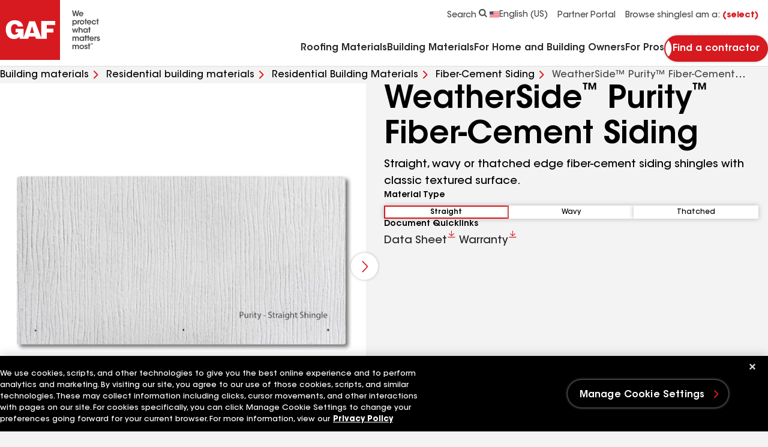

--- FILE ---
content_type: text/css
request_url: https://www.gaf.com/Areas/GAF/css/free-mode-872a694a.css
body_size: -187
content:
.swiper-free-mode>.swiper-wrapper{-webkit-transition-timing-function:ease-out;transition-timing-function:ease-out;margin:0 auto}


--- FILE ---
content_type: text/css
request_url: https://www.gaf.com/Areas/GAF/css/about-us-block-812caa04.css
body_size: 636
content:
@media (min-width: 64em){.about-us-block__wrapper{-webkit-box-flex:0;-ms-flex:0 0 auto;flex:0 0 auto;inline-size:66.6666666667%}}@media (min-width: 64em){.about-us-block__wrapper--fw{-webkit-box-flex:0;-ms-flex:0 0 auto;flex:0 0 auto;inline-size:100%}}:root{--h1: normal 2rem / 1.25 var(--demi-font);--h2: normal 1.75rem / 1.29 var(--demi-font);--h3: normal 1.5rem / 1.25 var(--demi-font);--h4: normal 1.3125rem / 1.33 var(--demi-font);--h5: normal 1rem / 1.5 var(--demi-font);--h6: normal .875rem / 1.5 var(--demi-font);--copy: normal 1rem / 1.5 var(--primary-font);--copy-bold: normal 1rem / 1.5 var(--bold-font);--copy-italic: italic normal 1rem / 1.5 var(--primary-font);--copy-secondary: normal .875rem / 1.5 var(--primary-font);--copy-secondary-bold: normal .875rem / 1.5 var(--bold-font);--copy-secondary-italic: italic normal .875rem / 1.5 var(--primary-font);--captions: normal .75rem / 1.33 var(--primary-font);--captions-bold: normal .75rem / 1.33 var(--bold-font);--captions-italic: italic normal .75rem / 1.33 var(--primary-font);--cta-btn: normal .875rem / 1.14 var(--demi-font);--cta-link: normal 1rem / 1.38 var(--primary-font);--cta-link-large: normal 1rem / 1.38 var(--primary-font);--form-input: normal .875rem / 1.29 var(--demi-font);--form-input-placeholder: normal .875rem / 1.29 var(--primary-font);--form-label: normal .75rem / 1.67 var(--primary-font)}@media (min-width: 64em){:root{--h1: normal 3.25rem / 1.15 var(--demi-font);--h2: normal 2.375rem / 1.21 var(--demi-font);--h3: normal 2rem / 1.19 var(--demi-font);--h4: normal 1.5rem / 1.5 var(--demi-font);--h5: normal 1rem / 1.62 var(--demi-font);--h6: normal .875rem / 1.3 var(--demi-font);--copy: normal 1.125rem / 1.56 var(--primary-font);--copy-bold: normal 1.125rem / 1.56 var(--bold-font);--copy-italic: italic normal 1.125rem / 1.56 var(--primary-font);--copy-secondary: normal 1rem / 1.62 var(--primary-font);--copy-secondary-bold: normal 1rem / 1.62 var(--bold-font);--copy-secondary-italic: italic normal 1rem / 1.62 var(--primary-font);--captions: normal .75rem / 1.5 var(--primary-font);--captions-bold: normal .75rem / 1.5 var(--bold-font);--captions-italic: italic normal .75rem / 1.5 var(--primary-font);--cta-btn: normal 1rem / 1.12 var(--demi-font);--cta-link-large: normal 1.125rem / 1.33 var(--primary-font)}}@media (max-width: 63.99em){.blog-page{--h1: normal 1.75rem / 1.29 var(--demi-font);--h2: normal 1.5rem / 1.25 var(--demi-font);--h3: normal 1rem / 1.5 var(--demi-font)}}.about-us-block svg{block-size:8px;inline-size:16px;-webkit-margin-start:4px;margin-inline-start:4px}.about-us-block__heading{font:var(--h3);-webkit-margin-after:16px;margin-block-end:16px}.about-us-block__description{max-block-size:var(--content-real-height, 100%);position:relative;-webkit-transition:max-block-size .3s ease-in-out;transition:max-block-size .3s ease-in-out}.about-us-block__description--collapsed{max-block-size:var(--max-content-height);overflow:hidden}.about-us-block__description--collapsed:after{background:-webkit-gradient(linear,left bottom,left top,from(var(--color-neutral-1)),to(rgba(243,243,243,.49)));background:linear-gradient(0,var(--color-neutral-1) 0%,rgba(243,243,243,.49) 100%);block-size:20px;content:"";inline-size:100%;inset-block-end:0;inset-inline:0;position:absolute}@-webkit-keyframes pausedFadeIn{0%{opacity:0}50%{opacity:0}to{opacity:1}}@keyframes pausedFadeIn{0%{opacity:0}50%{opacity:0}to{opacity:1}}.about-us-block__button{-webkit-margin-before:16px;margin-block-start:16px}.about-us-block__button svg{-webkit-transition:-webkit-transform .3s ease-in-out;transition:-webkit-transform .3s ease-in-out;transition:transform .3s ease-in-out;transition:transform .3s ease-in-out,-webkit-transform .3s ease-in-out}.about-us-block__button.focus-visible{outline-color:var(--color-primary)}@media (min-width: 64em){.about-us-block__button{-webkit-margin-before:24px;margin-block-start:24px}}.about-us-block__button--expanded{-webkit-animation:pausedFadeIn .5s ease-in-out both;animation:pausedFadeIn .5s ease-in-out both}.about-us-block__button--expanded svg{-webkit-transform:rotate(180deg);transform:rotate(180deg)}


--- FILE ---
content_type: text/css
request_url: https://www.gaf.com/Areas/GAF/css/product-benefits-row-fdc651db.css
body_size: 545
content:
:root{--h1: normal 2rem / 1.25 var(--demi-font);--h2: normal 1.75rem / 1.29 var(--demi-font);--h3: normal 1.5rem / 1.25 var(--demi-font);--h4: normal 1.3125rem / 1.33 var(--demi-font);--h5: normal 1rem / 1.5 var(--demi-font);--h6: normal .875rem / 1.5 var(--demi-font);--copy: normal 1rem / 1.5 var(--primary-font);--copy-bold: normal 1rem / 1.5 var(--bold-font);--copy-italic: italic normal 1rem / 1.5 var(--primary-font);--copy-secondary: normal .875rem / 1.5 var(--primary-font);--copy-secondary-bold: normal .875rem / 1.5 var(--bold-font);--copy-secondary-italic: italic normal .875rem / 1.5 var(--primary-font);--captions: normal .75rem / 1.33 var(--primary-font);--captions-bold: normal .75rem / 1.33 var(--bold-font);--captions-italic: italic normal .75rem / 1.33 var(--primary-font);--cta-btn: normal .875rem / 1.14 var(--demi-font);--cta-link: normal 1rem / 1.38 var(--primary-font);--cta-link-large: normal 1rem / 1.38 var(--primary-font);--form-input: normal .875rem / 1.29 var(--demi-font);--form-input-placeholder: normal .875rem / 1.29 var(--primary-font);--form-label: normal .75rem / 1.67 var(--primary-font)}@media (min-width: 64em){:root{--h1: normal 3.25rem / 1.15 var(--demi-font);--h2: normal 2.375rem / 1.21 var(--demi-font);--h3: normal 2rem / 1.19 var(--demi-font);--h4: normal 1.5rem / 1.5 var(--demi-font);--h5: normal 1rem / 1.62 var(--demi-font);--h6: normal .875rem / 1.3 var(--demi-font);--copy: normal 1.125rem / 1.56 var(--primary-font);--copy-bold: normal 1.125rem / 1.56 var(--bold-font);--copy-italic: italic normal 1.125rem / 1.56 var(--primary-font);--copy-secondary: normal 1rem / 1.62 var(--primary-font);--copy-secondary-bold: normal 1rem / 1.62 var(--bold-font);--copy-secondary-italic: italic normal 1rem / 1.62 var(--primary-font);--captions: normal .75rem / 1.5 var(--primary-font);--captions-bold: normal .75rem / 1.5 var(--bold-font);--captions-italic: italic normal .75rem / 1.5 var(--primary-font);--cta-btn: normal 1rem / 1.12 var(--demi-font);--cta-link-large: normal 1.125rem / 1.33 var(--primary-font)}}@media (max-width: 63.99em){.blog-page{--h1: normal 1.75rem / 1.29 var(--demi-font);--h2: normal 1.5rem / 1.25 var(--demi-font);--h3: normal 1rem / 1.5 var(--demi-font)}}.product-benefits-row .card-simple{background:var(--color-light);block-size:100%;-webkit-box-shadow:0 0 8px 0 var(--color-neutral-2);box-shadow:0 0 8px 0 var(--color-neutral-2);padding:16px}@media (min-width: 64em){.product-benefits-row .card-simple{padding:24px}}.product-benefits-row .card-simple__icon{block-size:40px;inline-size:40px;max-block-size:40px;max-inline-size:40px}@media (min-width: 64em){.product-benefits-row .card-simple__icon{block-size:60px;inline-size:60px;max-block-size:60px;max-inline-size:60px}}.product-benefits-row .card-simple__heading{font:var(--h4);-webkit-margin-before:12px;margin-block-start:12px}@media (min-width: 64em){.product-benefits-row .card-simple__heading{-webkit-margin-before:16px;margin-block-start:16px}}.product-benefits-row .card-simple__description{font:var(--copy-secondary);-webkit-margin-before:4px;margin-block-start:4px}.product-benefits-row .disclaimer{-webkit-margin-before:32px;margin-block-start:32px;padding:0}.product-benefits-row .disclaimer__container{font:var(--captions);padding:0}.product-benefits-row__heading{font:var(--h2)}.product-benefits-row__copy{font:var(--copy);-webkit-margin-before:4px;margin-block-start:4px}.product-benefits-row__logo{aspect-ratio:162/27;block-size:auto;inline-size:162px;-webkit-margin-before:16px;margin-block-start:16px;max-inline-size:162px;-webkit-transition:all .2s ease-in-out;transition:all .2s ease-in-out}.product-benefits-row__logo img{block-size:100%;inline-size:100%;-o-object-fit:cover;object-fit:cover}.product-benefits-row__list{display:grid;gap:16px;-webkit-margin-before:32px;margin-block-start:32px}@media (min-width: 64em){.product-benefits-row__list{gap:28px;grid-template-columns:repeat(3,minmax(0,1fr))}}.product-benefits-row__link{overflow:hidden}.product-benefits-row__link:hover .product-benefits-row__logo,.product-benefits-row__link:focus .product-benefits-row__logo{-webkit-transform:scale(1.1);transform:scale(1.1)}


--- FILE ---
content_type: text/css
request_url: https://www.gaf.com/Areas/GAF/css/_document-product-card-c3a5a63d.css
body_size: 1729
content:
:root{--h1: normal 2rem / 1.25 var(--demi-font);--h2: normal 1.75rem / 1.29 var(--demi-font);--h3: normal 1.5rem / 1.25 var(--demi-font);--h4: normal 1.3125rem / 1.33 var(--demi-font);--h5: normal 1rem / 1.5 var(--demi-font);--h6: normal .875rem / 1.5 var(--demi-font);--copy: normal 1rem / 1.5 var(--primary-font);--copy-bold: normal 1rem / 1.5 var(--bold-font);--copy-italic: italic normal 1rem / 1.5 var(--primary-font);--copy-secondary: normal .875rem / 1.5 var(--primary-font);--copy-secondary-bold: normal .875rem / 1.5 var(--bold-font);--copy-secondary-italic: italic normal .875rem / 1.5 var(--primary-font);--captions: normal .75rem / 1.33 var(--primary-font);--captions-bold: normal .75rem / 1.33 var(--bold-font);--captions-italic: italic normal .75rem / 1.33 var(--primary-font);--cta-btn: normal .875rem / 1.14 var(--demi-font);--cta-link: normal 1rem / 1.38 var(--primary-font);--cta-link-large: normal 1rem / 1.38 var(--primary-font);--form-input: normal .875rem / 1.29 var(--demi-font);--form-input-placeholder: normal .875rem / 1.29 var(--primary-font);--form-label: normal .75rem / 1.67 var(--primary-font)}@media (min-width: 64em){:root{--h1: normal 3.25rem / 1.15 var(--demi-font);--h2: normal 2.375rem / 1.21 var(--demi-font);--h3: normal 2rem / 1.19 var(--demi-font);--h4: normal 1.5rem / 1.5 var(--demi-font);--h5: normal 1rem / 1.62 var(--demi-font);--h6: normal .875rem / 1.3 var(--demi-font);--copy: normal 1.125rem / 1.56 var(--primary-font);--copy-bold: normal 1.125rem / 1.56 var(--bold-font);--copy-italic: italic normal 1.125rem / 1.56 var(--primary-font);--copy-secondary: normal 1rem / 1.62 var(--primary-font);--copy-secondary-bold: normal 1rem / 1.62 var(--bold-font);--copy-secondary-italic: italic normal 1rem / 1.62 var(--primary-font);--captions: normal .75rem / 1.5 var(--primary-font);--captions-bold: normal .75rem / 1.5 var(--bold-font);--captions-italic: italic normal .75rem / 1.5 var(--primary-font);--cta-btn: normal 1rem / 1.12 var(--demi-font);--cta-link-large: normal 1.125rem / 1.33 var(--primary-font)}}@media (max-width: 63.99em){.blog-page{--h1: normal 1.75rem / 1.29 var(--demi-font);--h2: normal 1.5rem / 1.25 var(--demi-font);--h3: normal 1rem / 1.5 var(--demi-font)}}.document-card{background:var(--color-light);-webkit-box-shadow:0 0 8px 0 var(--color-neutral-2);box-shadow:0 0 8px 0 var(--color-neutral-2);padding-block:16px 4px;padding-inline:16px}.document-card .document-card__copy,.document-card .document-card__download,.document-card .document-card__share{font:var(--copy)}.document-card .document-card__copy svg,.document-card .document-card__download svg,.document-card .document-card__share svg{block-size:14px;inline-size:14px;-webkit-margin-start:4px;margin-inline-start:4px}@media (min-width: 64em){.document-card{padding-block:16px;padding-inline:16px 32px}.document-card.document-card--result-type{padding-inline:24px}}@media (max-width: 63.99em){.document-card__image--desktop{display:none}}@media (min-width: 64em){.document-card__image--mobile{display:none}}.document-card__header{display:-webkit-box;display:-ms-flexbox;display:flex;gap:16px;-webkit-box-pack:justify;-ms-flex-pack:justify;justify-content:space-between}.document-card__image{block-size:-webkit-fit-content;block-size:-moz-fit-content;block-size:fit-content;-webkit-clip-path:inset(0);clip-path:inset(0);inline-size:80px;min-inline-size:80px;position:relative}.document-card__image img{block-size:auto;inline-size:100%;-o-object-fit:cover;object-fit:cover;-webkit-transition:-webkit-transform .3s ease-in-out;transition:-webkit-transform .3s ease-in-out;transition:transform .3s ease-in-out;transition:transform .3s ease-in-out,-webkit-transform .3s ease-in-out}.document-card__image:not(.document-card__image--no-hover):hover img{-webkit-transform:scale(1.1);transform:scale(1.1)}@media (min-width: 64em){.document-card__image{inline-size:120px;min-inline-size:120px}}.document-card__heading-link:hover .document-card__heading,.document-card__heading-link:focus .document-card__heading{background-size:100% 2px}.document-card__heading{background-image:-webkit-gradient(linear,left top,left bottom,from(var(--color-primary)),to(var(--color-primary)));background-image:linear-gradient(var(--color-primary),var(--color-primary));background-position:left bottom;background-repeat:no-repeat;background-size:0% 2px;display:inline;font:var(--copy-bold);-webkit-padding-after:4px;padding-block-end:4px;-webkit-transition:background-size .3s ease-in-out;transition:background-size .3s ease-in-out}.document-card__heading a{font:inherit}.document-card__heading a:hover,.document-card__heading a:focus{font:inherit}.document-card__type{font:var(--copy-secondary);-webkit-margin-before:4px;margin-block-start:4px}.document-card__extensions{-webkit-margin-before:16px;margin-block-start:16px}.document-card__option{border-block:1px solid var(--color-neutral-2);display:-webkit-box;display:-ms-flexbox;display:flex;gap:16px;-webkit-box-pack:justify;-ms-flex-pack:justify;justify-content:space-between;padding-block:8px}.document-card__option:last-child{-webkit-border-after:0;border-block-end:0}.document-card__options{display:-webkit-box;display:-ms-flexbox;display:flex;-webkit-box-flex:1;-ms-flex:1;flex:1;gap:20px;-webkit-box-pack:end;-ms-flex-pack:end;justify-content:flex-end}.document-card__options .field--checkbox{-webkit-margin-before:0;margin-block-start:0}@media (min-width: 64em){.document-card__options{gap:24px}}.document-card__extension{font:var(--copy-bold)}.document-card__copy-message{background:var(--color-dark);border-radius:16px;inset-block-start:24px;inset-inline-start:50%;min-inline-size:152px;opacity:.7;padding-block:8px;padding-inline:16px;position:absolute;-webkit-transform:translateX(-50%);transform:translate(-50%)}.document-card__copy-message:after{background:inherit;block-size:8px;-webkit-clip-path:polygon(50% 0%,0% 100%,100% 100%);clip-path:polygon(50% 0%,0% 100%,100% 100%);content:"";inline-size:20px;inset-block-start:-4px;inset-inline-start:50%;opacity:inherit;position:absolute;-webkit-transform:translateX(-50%);transform:translate(-50%)}.document-card__copy-message:not(.active){display:none}.document-card__popup-text{color:var(--color-light);font:var(--captions)}@media (max-width: 63.99em){.document-card__copy{display:none}}.document-card__share{fill:var(--color-light);stroke:var(--color-primary)}@media (min-width: 64em){.document-card__share{display:none}}.document-card__icon{display:inline;inline-size:-webkit-fit-content;inline-size:-moz-fit-content;inline-size:fit-content;-webkit-margin-start:4px;margin-inline-start:4px;position:relative;vertical-align:middle}.document-card__icon svg{-webkit-margin-start:0;margin-inline-start:0}.document-card__copy-input{display:none}@media (min-width: 64em){.document-card__wrapper{display:-webkit-box;display:-ms-flexbox;display:flex;gap:24px}}@media (min-width: 64em){.document-card__inner{-webkit-box-flex:1;-ms-flex:1;flex:1}}.document-card__download{fill:var(--color-primary)}.document-card__zoom-in{inset:0;position:absolute;-webkit-transition:all .2s ease-in-out;transition:all .2s ease-in-out}.document-card__zoom-in:hover:after,.document-card__zoom-in:focus:after{background-color:var(--color-primary);background-image:url("data:image/svg+xml,%3Csvg xmlns='http://www.w3.org/2000/svg' fill='none' viewBox='0 0 20 21'%3E%3Cpath d='m17.5 17.83-3.625-3.625M9.16667 6.99662v4.99998m-2.5-2.49998h5.00003m4.1666 0c0 3.68188-2.9847 6.66668-6.66663 6.66668-3.6819 0-6.66667-2.9848-6.66667-6.66668 0-3.6819 2.98477-6.66666 6.66667-6.66666 3.68193 0 6.66663 2.98476 6.66663 6.66666Z' stroke='%23fff' stroke-width='1.66667' stroke-linecap='round' stroke-linejoin='round'/%3E%3C/svg%3E")}.document-card__zoom-in:after{background-color:var(--color-light);background-image:url("data:image/svg+xml,%3Csvg xmlns='http://www.w3.org/2000/svg' fill='none' viewBox='0 0 20 21'%3E%3Cpath d='m17.5 17.83-3.625-3.625M9.16667 6.99662v4.99998m-2.5-2.49998h5.00003m4.1666 0c0 3.68188-2.9847 6.66668-6.66663 6.66668-3.6819 0-6.66667-2.9848-6.66667-6.66668 0-3.6819 2.98477-6.66666 6.66667-6.66666 3.68193 0 6.66663 2.98476 6.66663 6.66666Z' stroke='%23000' stroke-width='1.66667' stroke-linecap='round' stroke-linejoin='round'/%3E%3C/svg%3E");block-size:20px;content:"";inline-size:20px;inset-block-end:0;inset-inline-end:0;position:absolute}.document-card__popup{padding:24px;position:fixed}.document-card__popup::-webkit-backdrop{background-color:var(--backdrop-color, #000);opacity:.7}.document-card__popup::backdrop{background-color:var(--backdrop-color, #000);opacity:.7}.document-card__popup-close{inset-block-start:4px;inset-inline-end:8px;position:absolute}.document-card__result-type{font:var(--h6)}.document-product-card{block-size:100%;padding:16px}.document-product-card .document-card__heading{-webkit-box-orient:vertical;-webkit-line-clamp:3;display:-webkit-box;overflow:hidden;text-overflow:ellipsis;word-break:break-word;font:var(--copy-secondary-bold);padding:0}.document-product-card .document-card__heading .link--inline{-webkit-box-orient:vertical;-webkit-line-clamp:3;display:-webkit-box;overflow:hidden;text-overflow:ellipsis;word-break:break-word;-webkit-padding-after:1px;padding-block-end:1px}.document-product-card .document-card__download,.document-product-card .document-card__type{font:var(--captions)}.document-product-card .document-card__wrapper{block-size:100%}@media (min-width: 64em){.document-product-card .document-card__wrapper{gap:20px}}.document-product-card .document-card__header{-webkit-margin-after:8px;margin-block-end:8px}.document-product-card .document-card__inner{display:grid}@media (min-width: 64em){.document-product-card .document-card__image--desktop{inline-size:100px;min-inline-size:100px}}.document-product-card__files{-webkit-border-before:1px solid var(--color-neutral-2);border-block-start:1px solid var(--color-neutral-2);display:-webkit-box;display:-ms-flexbox;display:flex;gap:8px;-webkit-box-pack:justify;-ms-flex-pack:justify;justify-content:space-between;-webkit-margin-before:auto;margin-block-start:auto;-webkit-padding-before:8px;padding-block-start:8px}


--- FILE ---
content_type: application/javascript
request_url: https://www.gaf.com/Areas/GAF/scripts/navigation.min-7e04a794.js
body_size: 4081
content:
import{R as v,r as p}from"./vendor-221e2dff.js";import{S as D}from"./navigation-090a7289.js";function L(e){return typeof e=="object"&&e!==null&&e.constructor&&Object.prototype.toString.call(e).slice(8,-1)==="Object"}function x(e,i){const t=["__proto__","constructor","prototype"];Object.keys(i).filter(n=>t.indexOf(n)<0).forEach(n=>{typeof e[n]>"u"?e[n]=i[n]:L(i[n])&&L(e[n])&&Object.keys(i[n]).length>0?i[n].__swiper__?e[n]=i[n]:x(e[n],i[n]):e[n]=i[n]})}function P(e={}){return e.navigation&&typeof e.navigation.nextEl>"u"&&typeof e.navigation.prevEl>"u"}function q(e={}){return e.pagination&&typeof e.pagination.el>"u"}function G(e={}){return e.scrollbar&&typeof e.scrollbar.el>"u"}function K(e=""){const i=e.split(" ").map(n=>n.trim()).filter(n=>!!n),t=[];return i.forEach(n=>{t.indexOf(n)<0&&t.push(n)}),t.join(" ")}function k(e=""){return e?e.includes("swiper-wrapper")?e:`swiper-wrapper ${e}`:"swiper-wrapper"}const U=["eventsPrefix","injectStyles","injectStylesUrls","modules","init","_direction","oneWayMovement","touchEventsTarget","initialSlide","_speed","cssMode","updateOnWindowResize","resizeObserver","nested","focusableElements","_enabled","_width","_height","preventInteractionOnTransition","userAgent","url","_edgeSwipeDetection","_edgeSwipeThreshold","_freeMode","_autoHeight","setWrapperSize","virtualTranslate","_effect","breakpoints","_spaceBetween","_slidesPerView","maxBackfaceHiddenSlides","_grid","_slidesPerGroup","_slidesPerGroupSkip","_slidesPerGroupAuto","_centeredSlides","_centeredSlidesBounds","_slidesOffsetBefore","_slidesOffsetAfter","normalizeSlideIndex","_centerInsufficientSlides","_watchOverflow","roundLengths","touchRatio","touchAngle","simulateTouch","_shortSwipes","_longSwipes","longSwipesRatio","longSwipesMs","_followFinger","allowTouchMove","_threshold","touchMoveStopPropagation","touchStartPreventDefault","touchStartForcePreventDefault","touchReleaseOnEdges","uniqueNavElements","_resistance","_resistanceRatio","_watchSlidesProgress","_grabCursor","preventClicks","preventClicksPropagation","_slideToClickedSlide","_loop","loopedSlides","loopPreventsSliding","_rewind","_allowSlidePrev","_allowSlideNext","_swipeHandler","_noSwiping","noSwipingClass","noSwipingSelector","passiveListeners","containerModifierClass","slideClass","slideActiveClass","slideVisibleClass","slideNextClass","slidePrevClass","wrapperClass","lazyPreloaderClass","lazyPreloadPrevNext","runCallbacksOnInit","observer","observeParents","observeSlideChildren","a11y","_autoplay","_controller","coverflowEffect","cubeEffect","fadeEffect","flipEffect","creativeEffect","cardsEffect","hashNavigation","history","keyboard","mousewheel","_navigation","_pagination","parallax","_scrollbar","_thumbs","virtual","zoom","control"];function ee(e={},i=!0){const t={on:{}},n={},u={};x(t,D.defaults),x(t,D.extendedDefaults),t._emitClasses=!0,t.init=!1;const o={},c=U.map(r=>r.replace(/_/,"")),g=Object.assign({},e);return Object.keys(g).forEach(r=>{typeof e[r]>"u"||(c.indexOf(r)>=0?L(e[r])?(t[r]={},u[r]={},x(t[r],e[r]),x(u[r],e[r])):(t[r]=e[r],u[r]=e[r]):r.search(/on[A-Z]/)===0&&typeof e[r]=="function"?i?n[`${r[2].toLowerCase()}${r.substr(3)}`]=e[r]:t.on[`${r[2].toLowerCase()}${r.substr(3)}`]=e[r]:o[r]=e[r])}),["navigation","pagination","scrollbar"].forEach(r=>{t[r]===!0&&(t[r]={}),t[r]===!1&&delete t[r]}),{params:t,passedParams:u,rest:o,events:n}}function te({el:e,nextEl:i,prevEl:t,paginationEl:n,scrollbarEl:u,swiper:o},c){P(c)&&i&&t&&(o.params.navigation.nextEl=i,o.originalParams.navigation.nextEl=i,o.params.navigation.prevEl=t,o.originalParams.navigation.prevEl=t),q(c)&&n&&(o.params.pagination.el=n,o.originalParams.pagination.el=n),G(c)&&u&&(o.params.scrollbar.el=u,o.originalParams.scrollbar.el=u),o.init(e)}function ne(e,i,t,n,u){const o=[];if(!i)return o;const c=r=>{o.indexOf(r)<0&&o.push(r)};if(t&&n){const r=n.map(u),s=t.map(u);r.join("")!==s.join("")&&c("children"),n.length!==t.length&&c("children")}return U.filter(r=>r[0]==="_").map(r=>r.replace(/_/,"")).forEach(r=>{if(r in e&&r in i)if(L(e[r])&&L(i[r])){const s=Object.keys(e[r]),d=Object.keys(i[r]);s.length!==d.length?c(r):(s.forEach(f=>{e[r][f]!==i[r][f]&&c(r)}),d.forEach(f=>{e[r][f]!==i[r][f]&&c(r)}))}else e[r]!==i[r]&&c(r)}),o}function Z(e){return e.type&&e.type.displayName&&e.type.displayName.includes("SwiperSlide")}function J(e){const i=[];return v.Children.toArray(e).forEach(t=>{Z(t)?i.push(t):t.props&&t.props.children&&J(t.props.children).forEach(n=>i.push(n))}),i}function re(e){const i=[],t={"container-start":[],"container-end":[],"wrapper-start":[],"wrapper-end":[]};return v.Children.toArray(e).forEach(n=>{if(Z(n))i.push(n);else if(n.props&&n.props.slot&&t[n.props.slot])t[n.props.slot].push(n);else if(n.props&&n.props.children){const u=J(n.props.children);u.length>0?u.forEach(o=>i.push(o)):t["container-end"].push(n)}else t["container-end"].push(n)}),{slides:i,slots:t}}function ie({swiper:e,slides:i,passedParams:t,changedParams:n,nextEl:u,prevEl:o,scrollbarEl:c,paginationEl:g}){const r=n.filter(l=>l!=="children"&&l!=="direction"&&l!=="wrapperClass"),{params:s,pagination:d,navigation:f,scrollbar:h,virtual:_,thumbs:O}=e;let R,m,a,E,N,z,w,b;n.includes("thumbs")&&t.thumbs&&t.thumbs.swiper&&s.thumbs&&!s.thumbs.swiper&&(R=!0),n.includes("controller")&&t.controller&&t.controller.control&&s.controller&&!s.controller.control&&(m=!0),n.includes("pagination")&&t.pagination&&(t.pagination.el||g)&&(s.pagination||s.pagination===!1)&&d&&!d.el&&(a=!0),n.includes("scrollbar")&&t.scrollbar&&(t.scrollbar.el||c)&&(s.scrollbar||s.scrollbar===!1)&&h&&!h.el&&(E=!0),n.includes("navigation")&&t.navigation&&(t.navigation.prevEl||o)&&(t.navigation.nextEl||u)&&(s.navigation||s.navigation===!1)&&f&&!f.prevEl&&!f.nextEl&&(N=!0);const $=l=>{e[l]&&(e[l].destroy(),l==="navigation"?(e.isElement&&(e[l].prevEl.remove(),e[l].nextEl.remove()),s[l].prevEl=void 0,s[l].nextEl=void 0,e[l].prevEl=void 0,e[l].nextEl=void 0):(e.isElement&&e[l].el.remove(),s[l].el=void 0,e[l].el=void 0))};n.includes("loop")&&e.isElement&&(s.loop&&!t.loop?z=!0:!s.loop&&t.loop?w=!0:b=!0),r.forEach(l=>{if(L(s[l])&&L(t[l]))x(s[l],t[l]),(l==="navigation"||l==="pagination"||l==="scrollbar")&&"enabled"in t[l]&&!t[l].enabled&&$(l);else{const T=t[l];(T===!0||T===!1)&&(l==="navigation"||l==="pagination"||l==="scrollbar")?T===!1&&$(l):s[l]=t[l]}}),r.includes("controller")&&!m&&e.controller&&e.controller.control&&s.controller&&s.controller.control&&(e.controller.control=s.controller.control),n.includes("children")&&i&&_&&s.virtual.enabled&&(_.slides=i,_.update(!0)),n.includes("children")&&i&&s.loop&&(b=!0),R&&O.init()&&O.update(!0),m&&(e.controller.control=s.controller.control),a&&(e.isElement&&(!g||typeof g=="string")&&(g=document.createElement("div"),g.classList.add("swiper-pagination"),e.el.shadowEl.appendChild(g)),g&&(s.pagination.el=g),d.init(),d.render(),d.update()),E&&(e.isElement&&(!c||typeof c=="string")&&(c=document.createElement("div"),c.classList.add("swiper-scrollbar"),e.el.shadowEl.appendChild(c)),c&&(s.scrollbar.el=c),h.init(),h.updateSize(),h.setTranslate()),N&&(e.isElement&&((!u||typeof u=="string")&&(u=document.createElement("div"),u.classList.add("swiper-button-next"),e.el.shadowEl.appendChild(u)),(!o||typeof o=="string")&&(o=document.createElement("div"),o.classList.add("swiper-button-prev"),e.el.shadowEl.appendChild(o))),u&&(s.navigation.nextEl=u),o&&(s.navigation.prevEl=o),f.init(),f.update()),n.includes("allowSlideNext")&&(e.allowSlideNext=t.allowSlideNext),n.includes("allowSlidePrev")&&(e.allowSlidePrev=t.allowSlidePrev),n.includes("direction")&&e.changeDirection(t.direction,!1),(z||b)&&e.loopDestroy(),(w||b)&&e.loopCreate(),e.update()}function le(e,i,t){if(!t)return null;const n=d=>{let f=d;return d<0?f=i.length+d:f>=i.length&&(f=f-i.length),f},u=e.isHorizontal()?{[e.rtlTranslate?"right":"left"]:`${t.offset}px`}:{top:`${t.offset}px`},{from:o,to:c}=t,g=e.params.loop?-i.length:0,r=e.params.loop?i.length*2:i.length,s=[];for(let d=g;d<r;d+=1)d>=o&&d<=c&&s.push(i[n(d)]);return s.map((d,f)=>v.cloneElement(d,{swiper:e,style:u,key:`slide-${f}`}))}const oe=e=>{!e||e.destroyed||!e.params.virtual||e.params.virtual&&!e.params.virtual.enabled||(e.updateSlides(),e.updateProgress(),e.updateSlidesClasses(),e.parallax&&e.params.parallax&&e.params.parallax.enabled&&e.parallax.setTranslate())};function A(e,i){return typeof window>"u"?p.useEffect(e,i):p.useLayoutEffect(e,i)}const H=p.createContext(null),se=p.createContext(null);function M(){return M=Object.assign?Object.assign.bind():function(e){for(var i=1;i<arguments.length;i++){var t=arguments[i];for(var n in t)Object.prototype.hasOwnProperty.call(t,n)&&(e[n]=t[n])}return e},M.apply(this,arguments)}const ae=p.forwardRef(function(e,i){let{className:t,tag:n="div",wrapperTag:u="div",children:o,onSwiper:c,...g}=e===void 0?{}:e,r=!1;const[s,d]=p.useState("swiper"),[f,h]=p.useState(null),[_,O]=p.useState(!1),R=p.useRef(!1),m=p.useRef(null),a=p.useRef(null),E=p.useRef(null),N=p.useRef(null),z=p.useRef(null),w=p.useRef(null),b=p.useRef(null),$=p.useRef(null),{params:l,passedParams:T,rest:Q,events:j}=ee(g),{slides:I,slots:B}=re(o),W=()=>{O(!_)};Object.assign(l.on,{_containerClasses(S,C){d(C)}});const F=()=>{Object.assign(l.on,j),r=!0;const S={...l};if(delete S.wrapperClass,a.current=new D(S),a.current.virtual&&a.current.params.virtual.enabled){a.current.virtual.slides=I;const C={cache:!1,slides:I,renderExternal:h,renderExternalUpdate:!1};x(a.current.params.virtual,C),x(a.current.originalParams.virtual,C)}};m.current||F(),a.current&&a.current.on("_beforeBreakpoint",W);const X=()=>{r||!j||!a.current||Object.keys(j).forEach(S=>{a.current.on(S,j[S])})},Y=()=>{!j||!a.current||Object.keys(j).forEach(S=>{a.current.off(S,j[S])})};p.useEffect(()=>()=>{a.current&&a.current.off("_beforeBreakpoint",W)}),p.useEffect(()=>{!R.current&&a.current&&(a.current.emitSlidesClasses(),R.current=!0)}),A(()=>{if(i&&(i.current=m.current),!!m.current)return a.current.destroyed&&F(),te({el:m.current,nextEl:z.current,prevEl:w.current,paginationEl:b.current,scrollbarEl:$.current,swiper:a.current},l),c&&c(a.current),()=>{a.current&&!a.current.destroyed&&a.current.destroy(!0,!1)}},[]),A(()=>{X();const S=ne(T,E.current,I,N.current,C=>C.key);return E.current=T,N.current=I,S.length&&a.current&&!a.current.destroyed&&ie({swiper:a.current,slides:I,passedParams:T,changedParams:S,nextEl:z.current,prevEl:w.current,scrollbarEl:$.current,paginationEl:b.current}),()=>{Y()}}),A(()=>{oe(a.current)},[f]);function y(){return l.virtual?le(a.current,I,f):I.map((S,C)=>v.cloneElement(S,{swiper:a.current,swiperSlideIndex:C}))}return v.createElement(n,M({ref:m,className:K(`${s}${t?` ${t}`:""}`)},Q),v.createElement(se.Provider,{value:a.current},B["container-start"],v.createElement(u,{className:k(l.wrapperClass)},B["wrapper-start"],y(),B["wrapper-end"]),P(l)&&v.createElement(v.Fragment,null,v.createElement("div",{ref:w,className:"swiper-button-prev"}),v.createElement("div",{ref:z,className:"swiper-button-next"})),G(l)&&v.createElement("div",{ref:$,className:"swiper-scrollbar"}),q(l)&&v.createElement("div",{ref:b,className:"swiper-pagination"}),B["container-end"]))});ae.displayName="Swiper";function V(){return V=Object.assign?Object.assign.bind():function(e){for(var i=1;i<arguments.length;i++){var t=arguments[i];for(var n in t)Object.prototype.hasOwnProperty.call(t,n)&&(e[n]=t[n])}return e},V.apply(this,arguments)}const ce=p.forwardRef(function(e,i){let{tag:t="div",children:n,className:u="",swiper:o,zoom:c,lazy:g,virtualIndex:r,swiperSlideIndex:s,...d}=e===void 0?{}:e;const f=p.useRef(null),[h,_]=p.useState("swiper-slide"),[O,R]=p.useState(!1);function m(z,w,b){w===f.current&&_(b)}A(()=>{if(typeof s<"u"&&(f.current.swiperSlideIndex=s),i&&(i.current=f.current),!(!f.current||!o)){if(o.destroyed){h!=="swiper-slide"&&_("swiper-slide");return}return o.on("_slideClass",m),()=>{o&&o.off("_slideClass",m)}}}),A(()=>{o&&f.current&&!o.destroyed&&_(o.getSlideClasses(f.current))},[o]);const a={isActive:h.indexOf("swiper-slide-active")>=0,isVisible:h.indexOf("swiper-slide-visible")>=0,isPrev:h.indexOf("swiper-slide-prev")>=0,isNext:h.indexOf("swiper-slide-next")>=0},E=()=>typeof n=="function"?n(a):n,N=()=>{R(!0)};return v.createElement(t,V({ref:f,className:K(`${h}${u?` ${u}`:""}`),"data-swiper-slide-index":r,onLoad:N},d),c&&v.createElement(H.Provider,{value:a},v.createElement("div",{className:"swiper-zoom-container","data-swiper-zoom":typeof c=="number"?c:void 0},E(),g&&!O&&v.createElement("div",{className:"swiper-lazy-preloader"}))),!c&&v.createElement(H.Provider,{value:a},E(),g&&!O&&v.createElement("div",{className:"swiper-lazy-preloader"})))});ce.displayName="SwiperSlide";export{ae as S,ce as a};
//# sourceMappingURL=navigation.min-7e04a794.js.map


--- FILE ---
content_type: application/javascript
request_url: https://www.gaf.com/Areas/GAF/scripts/icon-item-c0c5d4ff.js
body_size: -72
content:
import{R as e}from"./vendor-221e2dff.js";const m=({src:a,label:t})=>e.createElement("div",{className:"product-masthead__icon-wrapper"},e.createElement("img",{className:"product-masthead__icon",src:a,width:"25",height:"32"}),e.createElement("p",{className:"product-masthead__icon-label"},t));export{m as I};
//# sourceMappingURL=icon-item-c0c5d4ff.js.map


--- FILE ---
content_type: image/svg+xml
request_url: https://www.gaf.com/-/media/images/products/residential-product-detail-masthead-image/image_unavailable.svg?width=620?width=616
body_size: 138
content:
<?xml version="1.0" encoding="utf-8"?>
<!-- Generator: Adobe Illustrator 27.6.1, SVG Export Plug-In . SVG Version: 6.00 Build 0)  -->
<svg version="1.1" id="Layer_1" xmlns="http://www.w3.org/2000/svg" xmlns:xlink="http://www.w3.org/1999/xlink" x="0px" y="0px"
	 viewBox="0 0 48 48" style="enable-background:new 0 0 48 48;" xml:space="preserve">
<style type="text/css">
	.st0{fill:#B7B7B7;}
	.st1{fill:#FFFFFF;}
</style>
<rect class="st0" width="48" height="48"/>
<path class="st1" d="M11.8,34.2h24.5l-7.4-9.8l-6.6,8.6l-4.6-6.4L11.8,34.2z M6,42V6h36v36H6z M9,39h30V9H9V39z M9,39V9V39z
	 M17,19.5c0.7,0,1.3-0.2,1.8-0.7c0.5-0.5,0.7-1.1,0.7-1.8c0-0.7-0.2-1.3-0.7-1.8c-0.5-0.5-1.1-0.7-1.8-0.7c-0.7,0-1.3,0.2-1.8,0.7
	c-0.5,0.5-0.7,1.1-0.7,1.8c0,0.7,0.2,1.3,0.7,1.8C15.7,19.3,16.3,19.5,17,19.5z"/>
</svg>


--- FILE ---
content_type: application/javascript
request_url: https://www.gaf.com/Areas/GAF/scripts/document-product-card-0f8578cf.js
body_size: 147
content:
import{C as l}from"./vendor-221e2dff.js";import{d as s,c as a}from"./bodyScrollLock.esm-e1f8a6eb.js";import"./@default-8b0ad6af.js";class m extends l{setupDefaults(){this.dom={zoomButtons:this.el.querySelectorAll(".document-card__zoom-in"),imageDialog:this.el.querySelector(".document-card__popup"),closeDialogButton:this.el.querySelector(".document-card__popup-close")}}addListeners(){this.dom.zoomButtons.forEach(o=>o.addEventListener("click",this.openImageDialog.bind(this))),this.dom.closeDialogButton.addEventListener("click",this.closeImageDialog.bind(this))}openImageDialog(){var e;const o={reserveScrollBarGap:!0,allowTouchMove:t=>t.closest(".document-card__popup")!==null};(e=this.dom.imageDialog)==null||e.showModal(),s(this.dom.imageDialog,o)}closeImageDialog(){var o;(o=this.dom.imageDialog)==null||o.close(),this.dom.zoomButtons.forEach(e=>e.blur()),a()}}export{m as default};
//# sourceMappingURL=document-product-card-0f8578cf.js.map


--- FILE ---
content_type: application/javascript
request_url: https://www.gaf.com/Areas/GAF/scripts/free-mode.min-fcecb3a6.js
body_size: 977
content:
import{n as v,h}from"./navigation-090a7289.js";function z({swiper:e,extendParams:g,emit:d,once:x}){g({freeMode:{enabled:!1,momentum:!0,momentumRatio:1,momentumBounce:!0,momentumBounceRatio:1,momentumVelocityRatio:1,sticky:!1,minimumVelocity:.02}});function E(){const l=e.getTranslate();e.setTranslate(l),e.setTransition(0),e.touchEventsData.velocities.length=0,e.freeMode.onTouchEnd({currentPos:e.rtl?e.translate:-e.translate})}function S(){const{touchEventsData:l,touches:t}=e;l.velocities.length===0&&l.velocities.push({position:t[e.isHorizontal()?"startX":"startY"],time:l.touchStartTime}),l.velocities.push({position:t[e.isHorizontal()?"currentX":"currentY"],time:v()})}function B({currentPos:l}){const{params:t,wrapperEl:f,rtlTranslate:r,snapGrid:i,touchEventsData:m}=e,b=v()-m.touchStartTime;if(l<-e.minTranslate()){e.slideTo(e.activeIndex);return}if(l>-e.maxTranslate()){e.slides.length<i.length?e.slideTo(i.length-1):e.slideTo(e.slides.length-1);return}if(t.freeMode.momentum){if(m.velocities.length>1){const n=m.velocities.pop(),a=m.velocities.pop(),R=n.position-a.position,y=n.time-a.time;e.velocity=R/y,e.velocity/=2,Math.abs(e.velocity)<t.freeMode.minimumVelocity&&(e.velocity=0),(y>150||v()-n.time>300)&&(e.velocity=0)}else e.velocity=0;e.velocity*=t.freeMode.momentumVelocityRatio,m.velocities.length=0;let c=1e3*t.freeMode.momentumRatio;const D=e.velocity*c;let o=e.translate+D;r&&(o=-o);let T=!1,s;const u=Math.abs(e.velocity)*20*t.freeMode.momentumBounceRatio;let M;if(o<e.maxTranslate())t.freeMode.momentumBounce?(o+e.maxTranslate()<-u&&(o=e.maxTranslate()-u),s=e.maxTranslate(),T=!0,m.allowMomentumBounce=!0):o=e.maxTranslate(),t.loop&&t.centeredSlides&&(M=!0);else if(o>e.minTranslate())t.freeMode.momentumBounce?(o-e.minTranslate()>u&&(o=e.minTranslate()+u),s=e.minTranslate(),T=!0,m.allowMomentumBounce=!0):o=e.minTranslate(),t.loop&&t.centeredSlides&&(M=!0);else if(t.freeMode.sticky){let n;for(let a=0;a<i.length;a+=1)if(i[a]>-o){n=a;break}Math.abs(i[n]-o)<Math.abs(i[n-1]-o)||e.swipeDirection==="next"?o=i[n]:o=i[n-1],o=-o}if(M&&x("transitionEnd",()=>{e.loopFix()}),e.velocity!==0){if(r?c=Math.abs((-o-e.translate)/e.velocity):c=Math.abs((o-e.translate)/e.velocity),t.freeMode.sticky){const n=Math.abs((r?-o:o)-e.translate),a=e.slidesSizesGrid[e.activeIndex];n<a?c=t.speed:n<2*a?c=t.speed*1.5:c=t.speed*2.5}}else if(t.freeMode.sticky){e.slideToClosest();return}t.freeMode.momentumBounce&&T?(e.updateProgress(s),e.setTransition(c),e.setTranslate(o),e.transitionStart(!0,e.swipeDirection),e.animating=!0,h(f,()=>{!e||e.destroyed||!m.allowMomentumBounce||(d("momentumBounce"),e.setTransition(t.speed),setTimeout(()=>{e.setTranslate(s),h(f,()=>{!e||e.destroyed||e.transitionEnd()})},0))})):e.velocity?(d("_freeModeNoMomentumRelease"),e.updateProgress(o),e.setTransition(c),e.setTranslate(o),e.transitionStart(!0,e.swipeDirection),e.animating||(e.animating=!0,h(f,()=>{!e||e.destroyed||e.transitionEnd()}))):e.updateProgress(o),e.updateActiveIndex(),e.updateSlidesClasses()}else if(t.freeMode.sticky){e.slideToClosest();return}else t.freeMode&&d("_freeModeNoMomentumRelease");(!t.freeMode.momentum||b>=t.longSwipesMs)&&(e.updateProgress(),e.updateActiveIndex(),e.updateSlidesClasses())}Object.assign(e,{freeMode:{onTouchStart:E,onTouchMove:S,onTouchEnd:B}})}export{z as f};
//# sourceMappingURL=free-mode.min-fcecb3a6.js.map


--- FILE ---
content_type: application/javascript
request_url: https://www.gaf.com/Areas/GAF/scripts/vendor-221e2dff.js
body_size: 14618
content:
import{c as Re,g as Sn}from"./@default-8b0ad6af.js";(function(e,n){(function(r,o){o()})(Re,function(){function r(a){var u=!0,m=!1,A=null,_={text:!0,search:!0,url:!0,tel:!0,email:!0,password:!0,number:!0,date:!0,month:!0,week:!0,time:!0,datetime:!0,"datetime-local":!0};function y(f){return!!(f&&f!==document&&f.nodeName!=="HTML"&&f.nodeName!=="BODY"&&"classList"in f&&"contains"in f.classList)}function H(f){var B=f.type,K=f.tagName;return!!(K==="INPUT"&&_[B]&&!f.readOnly||K==="TEXTAREA"&&!f.readOnly||f.isContentEditable)}function w(f){f.classList.contains("focus-visible")||(f.classList.add("focus-visible"),f.setAttribute("data-focus-visible-added",""))}function R(f){f.hasAttribute("data-focus-visible-added")&&(f.classList.remove("focus-visible"),f.removeAttribute("data-focus-visible-added"))}function $(f){f.metaKey||f.altKey||f.ctrlKey||(y(a.activeElement)&&w(a.activeElement),u=!0)}function I(f){u=!1}function q(f){y(f.target)&&(u||H(f.target))&&w(f.target)}function se(f){y(f.target)&&(f.target.classList.contains("focus-visible")||f.target.hasAttribute("data-focus-visible-added"))&&(m=!0,window.clearTimeout(A),A=window.setTimeout(function(){m=!1},100),R(f.target))}function le(f){document.visibilityState==="hidden"&&(m&&(u=!0),ne())}function ne(){document.addEventListener("mousemove",E),document.addEventListener("mousedown",E),document.addEventListener("mouseup",E),document.addEventListener("pointermove",E),document.addEventListener("pointerdown",E),document.addEventListener("pointerup",E),document.addEventListener("touchmove",E),document.addEventListener("touchstart",E),document.addEventListener("touchend",E)}function j(){document.removeEventListener("mousemove",E),document.removeEventListener("mousedown",E),document.removeEventListener("mouseup",E),document.removeEventListener("pointermove",E),document.removeEventListener("pointerdown",E),document.removeEventListener("pointerup",E),document.removeEventListener("touchmove",E),document.removeEventListener("touchstart",E),document.removeEventListener("touchend",E)}function E(f){f.target.nodeName&&f.target.nodeName.toLowerCase()==="html"||(u=!1,j())}document.addEventListener("keydown",$,!0),document.addEventListener("mousedown",I,!0),document.addEventListener("pointerdown",I,!0),document.addEventListener("touchstart",I,!0),document.addEventListener("visibilitychange",le,!0),ne(),a.addEventListener("focus",q,!0),a.addEventListener("blur",se,!0),a.nodeType===Node.DOCUMENT_FRAGMENT_NODE&&a.host?a.host.setAttribute("data-js-focus-visible",""):a.nodeType===Node.DOCUMENT_NODE&&(document.documentElement.classList.add("js-focus-visible"),document.documentElement.setAttribute("data-js-focus-visible",""))}if(typeof window<"u"&&typeof document<"u"){window.applyFocusVisiblePolyfill=r;var o;try{o=new CustomEvent("focus-visible-polyfill-ready")}catch{o=document.createEvent("CustomEvent"),o.initCustomEvent("focus-visible-polyfill-ready",!1,!1,{})}window.dispatchEvent(o)}typeof document<"u"&&r(document)})})();var te={},ct={};Object.defineProperty(ct,"__esModule",{value:!0});function wn(e,n,r){const o=document.querySelectorAll(`[data-module="${e}"]`);if(o.length===0)return Promise.resolve();if(r&&r().catch(a=>Promise.reject(new Error(`There was an error loading your module's style file - ${a}`))),n)return n().then(a=>({module:a.default,el:o})).catch(a=>Promise.reject(new Error(`There was an error loading your module's javascript file - ${a}`)))}ct.default=wn;var ft={};Object.defineProperty(ft,"__esModule",{value:!0});function Ln(e,n){if(!e)throw new Error("You must define a dom object.");if(typeof e!="object"||Array.isArray(e))throw new TypeError("This method requires a dom object to be passed in.");if(!n)throw new Error("You must define a callback method.");if(typeof n!="function")throw new TypeError("You must provide a Function.");e.forEach(n)}ft.default=Ln;var mt={};Object.defineProperty(mt,"__esModule",{value:!0});const tt=new WeakMap,Ht=new WeakMap;let Rn=class{constructor(n,r={}){var o;this.el=n,this.el=n,!(!this.el||!(this.el instanceof HTMLElement))&&(tt.set(this,{}),Ht.set(this,r),!((o=this.props)===null||o===void 0)&&o.dom&&(this.dom=this.props.dom),this.setupDefaults&&this.setupDefaults(),this.addListeners&&this.addListeners())}get props(){return Ht.get(this)}set dom(n){n=Object.assign(Object.assign({},this.dom),n),tt.set(this,n)}get dom(){return tt.get(this)||{}}};mt.default=Rn;var On=Re&&Re.__awaiter||function(e,n,r,o){function a(u){return u instanceof r?u:new r(function(m){m(u)})}return new(r||(r=Promise))(function(u,m){function A(H){try{y(o.next(H))}catch(w){m(w)}}function _(H){try{y(o.throw(H))}catch(w){m(w)}}function y(H){H.done?u(H.value):a(H.value).then(A,_)}y((o=o.apply(e,n||[])).next())})},dt=Re&&Re.__importDefault||function(e){return e&&e.__esModule?e:{default:e}};Object.defineProperty(te,"__esModule",{value:!0});var Cn=te.Component=te.importModule=te.render=void 0;const Zt=dt(ct);te.importModule=Zt.default;const Qt=dt(ft);te.render=Qt.default;const In=dt(mt);Cn=te.Component=In.default;function Nn(e){return Promise.all(e.map(n=>On(this,void 0,void 0,function*(){const r=yield(0,Zt.default)(n.name,n.loader,n.styles);if(!r)return;const{module:o,el:a}=r;if(n.render&&typeof n.render=="function"){n.render(o,a);return}(0,Qt.default)(a,u=>{new o(u,n.props)})})))}var Er=te.default=Nn,en={exports:{}},g={};/**
 * @license React
 * react.production.min.js
 *
 * Copyright (c) Facebook, Inc. and its affiliates.
 *
 * This source code is licensed under the MIT license found in the
 * LICENSE file in the root directory of this source tree.
 */var Oe=Symbol.for("react.element"),Dn=Symbol.for("react.portal"),Mn=Symbol.for("react.fragment"),kn=Symbol.for("react.strict_mode"),Pn=Symbol.for("react.profiler"),xn=Symbol.for("react.provider"),Un=Symbol.for("react.context"),Fn=Symbol.for("react.forward_ref"),Hn=Symbol.for("react.suspense"),zn=Symbol.for("react.memo"),Gn=Symbol.for("react.lazy"),zt=Symbol.iterator;function $n(e){return e===null||typeof e!="object"?null:(e=zt&&e[zt]||e["@@iterator"],typeof e=="function"?e:null)}var tn={isMounted:function(){return!1},enqueueForceUpdate:function(){},enqueueReplaceState:function(){},enqueueSetState:function(){}},nn=Object.assign,rn={};function _e(e,n,r){this.props=e,this.context=n,this.refs=rn,this.updater=r||tn}_e.prototype.isReactComponent={};_e.prototype.setState=function(e,n){if(typeof e!="object"&&typeof e!="function"&&e!=null)throw Error("setState(...): takes an object of state variables to update or a function which returns an object of state variables.");this.updater.enqueueSetState(this,e,n,"setState")};_e.prototype.forceUpdate=function(e){this.updater.enqueueForceUpdate(this,e,"forceUpdate")};function on(){}on.prototype=_e.prototype;function pt(e,n,r){this.props=e,this.context=n,this.refs=rn,this.updater=r||tn}var ht=pt.prototype=new on;ht.constructor=pt;nn(ht,_e.prototype);ht.isPureReactComponent=!0;var Gt=Array.isArray,an=Object.prototype.hasOwnProperty,_t={current:null},sn={key:!0,ref:!0,__self:!0,__source:!0};function ln(e,n,r){var o,a={},u=null,m=null;if(n!=null)for(o in n.ref!==void 0&&(m=n.ref),n.key!==void 0&&(u=""+n.key),n)an.call(n,o)&&!sn.hasOwnProperty(o)&&(a[o]=n[o]);var A=arguments.length-2;if(A===1)a.children=r;else if(1<A){for(var _=Array(A),y=0;y<A;y++)_[y]=arguments[y+2];a.children=_}if(e&&e.defaultProps)for(o in A=e.defaultProps,A)a[o]===void 0&&(a[o]=A[o]);return{$$typeof:Oe,type:e,key:u,ref:m,props:a,_owner:_t.current}}function Wn(e,n){return{$$typeof:Oe,type:e.type,key:n,ref:e.ref,props:e.props,_owner:e._owner}}function Et(e){return typeof e=="object"&&e!==null&&e.$$typeof===Oe}function jn(e){var n={"=":"=0",":":"=2"};return"$"+e.replace(/[=:]/g,function(r){return n[r]})}var $t=/\/+/g;function nt(e,n){return typeof e=="object"&&e!==null&&e.key!=null?jn(""+e.key):n.toString(36)}function Ge(e,n,r,o,a){var u=typeof e;(u==="undefined"||u==="boolean")&&(e=null);var m=!1;if(e===null)m=!0;else switch(u){case"string":case"number":m=!0;break;case"object":switch(e.$$typeof){case Oe:case Dn:m=!0}}if(m)return m=e,a=a(m),e=o===""?"."+nt(m,0):o,Gt(a)?(r="",e!=null&&(r=e.replace($t,"$&/")+"/"),Ge(a,n,r,"",function(y){return y})):a!=null&&(Et(a)&&(a=Wn(a,r+(!a.key||m&&m.key===a.key?"":(""+a.key).replace($t,"$&/")+"/")+e)),n.push(a)),1;if(m=0,o=o===""?".":o+":",Gt(e))for(var A=0;A<e.length;A++){u=e[A];var _=o+nt(u,A);m+=Ge(u,n,r,_,a)}else if(_=$n(e),typeof _=="function")for(e=_.call(e),A=0;!(u=e.next()).done;)u=u.value,_=o+nt(u,A++),m+=Ge(u,n,r,_,a);else if(u==="object")throw n=String(e),Error("Objects are not valid as a React child (found: "+(n==="[object Object]"?"object with keys {"+Object.keys(e).join(", ")+"}":n)+"). If you meant to render a collection of children, use an array instead.");return m}function Fe(e,n,r){if(e==null)return e;var o=[],a=0;return Ge(e,o,"","",function(u){return n.call(r,u,a++)}),o}function Bn(e){if(e._status===-1){var n=e._result;n=n(),n.then(function(r){(e._status===0||e._status===-1)&&(e._status=1,e._result=r)},function(r){(e._status===0||e._status===-1)&&(e._status=2,e._result=r)}),e._status===-1&&(e._status=0,e._result=n)}if(e._status===1)return e._result.default;throw e._result}var U={current:null},$e={transition:null},Yn={ReactCurrentDispatcher:U,ReactCurrentBatchConfig:$e,ReactCurrentOwner:_t};g.Children={map:Fe,forEach:function(e,n,r){Fe(e,function(){n.apply(this,arguments)},r)},count:function(e){var n=0;return Fe(e,function(){n++}),n},toArray:function(e){return Fe(e,function(n){return n})||[]},only:function(e){if(!Et(e))throw Error("React.Children.only expected to receive a single React element child.");return e}};g.Component=_e;g.Fragment=Mn;g.Profiler=Pn;g.PureComponent=pt;g.StrictMode=kn;g.Suspense=Hn;g.__SECRET_INTERNALS_DO_NOT_USE_OR_YOU_WILL_BE_FIRED=Yn;g.cloneElement=function(e,n,r){if(e==null)throw Error("React.cloneElement(...): The argument must be a React element, but you passed "+e+".");var o=nn({},e.props),a=e.key,u=e.ref,m=e._owner;if(n!=null){if(n.ref!==void 0&&(u=n.ref,m=_t.current),n.key!==void 0&&(a=""+n.key),e.type&&e.type.defaultProps)var A=e.type.defaultProps;for(_ in n)an.call(n,_)&&!sn.hasOwnProperty(_)&&(o[_]=n[_]===void 0&&A!==void 0?A[_]:n[_])}var _=arguments.length-2;if(_===1)o.children=r;else if(1<_){A=Array(_);for(var y=0;y<_;y++)A[y]=arguments[y+2];o.children=A}return{$$typeof:Oe,type:e.type,key:a,ref:u,props:o,_owner:m}};g.createContext=function(e){return e={$$typeof:Un,_currentValue:e,_currentValue2:e,_threadCount:0,Provider:null,Consumer:null,_defaultValue:null,_globalName:null},e.Provider={$$typeof:xn,_context:e},e.Consumer=e};g.createElement=ln;g.createFactory=function(e){var n=ln.bind(null,e);return n.type=e,n};g.createRef=function(){return{current:null}};g.forwardRef=function(e){return{$$typeof:Fn,render:e}};g.isValidElement=Et;g.lazy=function(e){return{$$typeof:Gn,_payload:{_status:-1,_result:e},_init:Bn}};g.memo=function(e,n){return{$$typeof:zn,type:e,compare:n===void 0?null:n}};g.startTransition=function(e){var n=$e.transition;$e.transition={};try{e()}finally{$e.transition=n}};g.unstable_act=function(){throw Error("act(...) is not supported in production builds of React.")};g.useCallback=function(e,n){return U.current.useCallback(e,n)};g.useContext=function(e){return U.current.useContext(e)};g.useDebugValue=function(){};g.useDeferredValue=function(e){return U.current.useDeferredValue(e)};g.useEffect=function(e,n){return U.current.useEffect(e,n)};g.useId=function(){return U.current.useId()};g.useImperativeHandle=function(e,n,r){return U.current.useImperativeHandle(e,n,r)};g.useInsertionEffect=function(e,n){return U.current.useInsertionEffect(e,n)};g.useLayoutEffect=function(e,n){return U.current.useLayoutEffect(e,n)};g.useMemo=function(e,n){return U.current.useMemo(e,n)};g.useReducer=function(e,n,r){return U.current.useReducer(e,n,r)};g.useRef=function(e){return U.current.useRef(e)};g.useState=function(e){return U.current.useState(e)};g.useSyncExternalStore=function(e,n,r){return U.current.useSyncExternalStore(e,n,r)};g.useTransition=function(){return U.current.useTransition()};g.version="18.2.0";en.exports=g;var Vn=en.exports;const Tr=Sn(Vn);var un={exports:{}},cn={};/**
 * @license React
 * scheduler.production.min.js
 *
 * Copyright (c) Facebook, Inc. and its affiliates.
 *
 * This source code is licensed under the MIT license found in the
 * LICENSE file in the root directory of this source tree.
 */(function(e){function n(s,d){var p=s.length;s.push(d);e:for(;0<p;){var h=p-1>>>1,L=s[h];if(0<a(L,d))s[h]=d,s[p]=L,p=h;else break e}}function r(s){return s.length===0?null:s[0]}function o(s){if(s.length===0)return null;var d=s[0],p=s.pop();if(p!==d){s[0]=p;e:for(var h=0,L=s.length,S=L>>>1;h<S;){var Y=2*(h+1)-1,v=s[Y],z=Y+1,ee=s[z];if(0>a(v,p))z<L&&0>a(ee,v)?(s[h]=ee,s[z]=p,h=z):(s[h]=v,s[Y]=p,h=Y);else if(z<L&&0>a(ee,p))s[h]=ee,s[z]=p,h=z;else break e}}return d}function a(s,d){var p=s.sortIndex-d.sortIndex;return p!==0?p:s.id-d.id}if(typeof performance=="object"&&typeof performance.now=="function"){var u=performance;e.unstable_now=function(){return u.now()}}else{var m=Date,A=m.now();e.unstable_now=function(){return m.now()-A}}var _=[],y=[],H=1,w=null,R=3,$=!1,I=!1,q=!1,se=typeof setTimeout=="function"?setTimeout:null,le=typeof clearTimeout=="function"?clearTimeout:null,ne=typeof setImmediate<"u"?setImmediate:null;typeof navigator<"u"&&navigator.scheduling!==void 0&&navigator.scheduling.isInputPending!==void 0&&navigator.scheduling.isInputPending.bind(navigator.scheduling);function j(s){for(var d=r(y);d!==null;){if(d.callback===null)o(y);else if(d.startTime<=s)o(y),d.sortIndex=d.expirationTime,n(_,d);else break;d=r(y)}}function E(s){if(q=!1,j(s),!I)if(r(_)!==null)I=!0,Ee(f);else{var d=r(y);d!==null&&Te(E,d.startTime-s)}}function f(s,d){I=!1,q&&(q=!1,le(re),re=-1),$=!0;var p=R;try{for(j(d),w=r(_);w!==null&&(!(w.expirationTime>d)||s&&!O());){var h=w.callback;if(typeof h=="function"){w.callback=null,R=w.priorityLevel;var L=h(w.expirationTime<=d);d=e.unstable_now(),typeof L=="function"?w.callback=L:w===r(_)&&o(_),j(d)}else o(_);w=r(_)}if(w!==null)var S=!0;else{var Y=r(y);Y!==null&&Te(E,Y.startTime-d),S=!1}return S}finally{w=null,R=p,$=!1}}var B=!1,K=null,re=-1,Ce=5,Ie=-1;function O(){return!(e.unstable_now()-Ie<Ce)}function oe(){if(K!==null){var s=e.unstable_now();Ie=s;var d=!0;try{d=K(!0,s)}finally{d?J():(B=!1,K=null)}}else B=!1}var J;if(typeof ne=="function")J=function(){ne(oe)};else if(typeof MessageChannel<"u"){var ue=new MessageChannel,je=ue.port2;ue.port1.onmessage=oe,J=function(){je.postMessage(null)}}else J=function(){se(oe,0)};function Ee(s){K=s,B||(B=!0,J())}function Te(s,d){re=se(function(){s(e.unstable_now())},d)}e.unstable_IdlePriority=5,e.unstable_ImmediatePriority=1,e.unstable_LowPriority=4,e.unstable_NormalPriority=3,e.unstable_Profiling=null,e.unstable_UserBlockingPriority=2,e.unstable_cancelCallback=function(s){s.callback=null},e.unstable_continueExecution=function(){I||$||(I=!0,Ee(f))},e.unstable_forceFrameRate=function(s){0>s||125<s?console.error("forceFrameRate takes a positive int between 0 and 125, forcing frame rates higher than 125 fps is not supported"):Ce=0<s?Math.floor(1e3/s):5},e.unstable_getCurrentPriorityLevel=function(){return R},e.unstable_getFirstCallbackNode=function(){return r(_)},e.unstable_next=function(s){switch(R){case 1:case 2:case 3:var d=3;break;default:d=R}var p=R;R=d;try{return s()}finally{R=p}},e.unstable_pauseExecution=function(){},e.unstable_requestPaint=function(){},e.unstable_runWithPriority=function(s,d){switch(s){case 1:case 2:case 3:case 4:case 5:break;default:s=3}var p=R;R=s;try{return d()}finally{R=p}},e.unstable_scheduleCallback=function(s,d,p){var h=e.unstable_now();switch(typeof p=="object"&&p!==null?(p=p.delay,p=typeof p=="number"&&0<p?h+p:h):p=h,s){case 1:var L=-1;break;case 2:L=250;break;case 5:L=1073741823;break;case 4:L=1e4;break;default:L=5e3}return L=p+L,s={id:H++,callback:d,priorityLevel:s,startTime:p,expirationTime:L,sortIndex:-1},p>h?(s.sortIndex=p,n(y,s),r(_)===null&&s===r(y)&&(q?(le(re),re=-1):q=!0,Te(E,p-h))):(s.sortIndex=L,n(_,s),I||$||(I=!0,Ee(f))),s},e.unstable_shouldYield=O,e.unstable_wrapCallback=function(s){var d=R;return function(){var p=R;R=d;try{return s.apply(this,arguments)}finally{R=p}}}})(cn);un.exports=cn;var gr=un.exports;class yr{constructor(){this.DEFAULT_CONFIG={expires:"1d",path:"; path=/"}}config(n){n.expires&&(this.DEFAULT_CONFIG.expires=n.expires),n.path===""?this.DEFAULT_CONFIG.path="":this.DEFAULT_CONFIG.path="; path="+n.path}get(n){let r=decodeURIComponent(document.cookie.replace(new RegExp("(?:(?:^|.*;)\\s*"+encodeURIComponent(n).replace(/[\-\.\+\*]/g,"\\$&")+"\\s*\\=\\s*([^;]*).*$)|^.*$"),"$1"))||null;if(r&&r.startsWith("{")&&r.endsWith("}"))try{r=JSON.parse(r)}catch{return r}return r}set(n,r,o={}){if(n){if(/^(?:expires|max\-age|path|domain|secure)$/i.test(n))throw new Error("cookie key name illegality ,Cannot be set to ['expires','max-age','path','domain','secure']	current key name: "+n)}else throw new Error("cookie name is not find in first argument");r&&r.constructor===Object&&(r=JSON.stringify(r));let a="; max-age=86400",u=o.expires||this.DEFAULT_CONFIG.expires;if(u)switch(u.constructor){case Number:u===1/0||u===-1?a="; expires=Fri, 31 Dec 9999 23:59:59 GMT":a="; max-age="+u;break;case String:if(/^(?:\d{1,}(y|m|d|h|min|s))$/i.test(u)){let m=u.replace(/^(\d{1,})(?:y|m|d|h|min|s)$/i,"$1");switch(u.replace(/^(?:\d{1,})(y|m|d|h|min|s)$/i,"$1").toLowerCase()){case"m":a="; max-age="+ +m*2592e3;break;case"d":a="; max-age="+ +m*86400;break;case"h":a="; max-age="+ +m*3600;break;case"min":a="; max-age="+ +m*60;break;case"s":a="; max-age="+m;break;case"y":a="; max-age="+ +m*31104e3;break}}else a="; expires="+u;break;case Date:a="; expires="+u.toUTCString();break}return document.cookie=encodeURIComponent(n)+"="+encodeURIComponent(r)+a+(o.domain?"; domain="+o.domain:"")+(o.path?"; path="+o.path:this.DEFAULT_CONFIG.path)+(o.secure?"; secure":""),this}remove(n,r={}){return!n||!this.isKey(n)?!1:(document.cookie=encodeURIComponent(n)+"=; expires=Thu, 01 Jan 1970 00:00:00 GMT"+(r.domain?"; domain="+r.domain:"")+(r.path?"; path="+r.path:this.DEFAULT_CONFIG.path),this)}isKey(n){return new RegExp("(?:^|;\\s*)"+encodeURIComponent(n).replace(/[\-\.\+\*]/g,"\\$&")+"\\s*\\=").test(document.cookie)}keys(){if(!document.cookie)return[];for(var n=document.cookie.replace(/((?:^|\s*;)[^\=]+)(?=;|$)|^\s*|\s*(?:\=[^;]*)?(?:\1|$)/g,"").split(/\s*(?:\=[^;]*)?;\s*/),r=0;r<n.length;r++)n[r]=decodeURIComponent(n[r]);return n}}/*! @license DOMPurify 3.2.4 | (c) Cure53 and other contributors | Released under the Apache license 2.0 and Mozilla Public License 2.0 | github.com/cure53/DOMPurify/blob/3.2.4/LICENSE */const{entries:fn,setPrototypeOf:Wt,isFrozen:Xn,getPrototypeOf:qn,getOwnPropertyDescriptor:Kn}=Object;let{freeze:P,seal:G,create:mn}=Object,{apply:lt,construct:ut}=typeof Reflect<"u"&&Reflect;P||(P=function(n){return n});G||(G=function(n){return n});lt||(lt=function(n,r,o){return n.apply(r,o)});ut||(ut=function(n,r){return new n(...r)});const He=x(Array.prototype.forEach),Jn=x(Array.prototype.lastIndexOf),jt=x(Array.prototype.pop),ve=x(Array.prototype.push),Zn=x(Array.prototype.splice),We=x(String.prototype.toLowerCase),rt=x(String.prototype.toString),Bt=x(String.prototype.match),be=x(String.prototype.replace),Qn=x(String.prototype.indexOf),er=x(String.prototype.trim),W=x(Object.prototype.hasOwnProperty),k=x(RegExp.prototype.test),Se=tr(TypeError);function x(e){return function(n){for(var r=arguments.length,o=new Array(r>1?r-1:0),a=1;a<r;a++)o[a-1]=arguments[a];return lt(e,n,o)}}function tr(e){return function(){for(var n=arguments.length,r=new Array(n),o=0;o<n;o++)r[o]=arguments[o];return ut(e,r)}}function T(e,n){let r=arguments.length>2&&arguments[2]!==void 0?arguments[2]:We;Wt&&Wt(e,null);let o=n.length;for(;o--;){let a=n[o];if(typeof a=="string"){const u=r(a);u!==a&&(Xn(n)||(n[o]=u),a=u)}e[a]=!0}return e}function nr(e){for(let n=0;n<e.length;n++)W(e,n)||(e[n]=null);return e}function ae(e){const n=mn(null);for(const[r,o]of fn(e))W(e,r)&&(Array.isArray(o)?n[r]=nr(o):o&&typeof o=="object"&&o.constructor===Object?n[r]=ae(o):n[r]=o);return n}function we(e,n){for(;e!==null;){const o=Kn(e,n);if(o){if(o.get)return x(o.get);if(typeof o.value=="function")return x(o.value)}e=qn(e)}function r(){return null}return r}const Yt=P(["a","abbr","acronym","address","area","article","aside","audio","b","bdi","bdo","big","blink","blockquote","body","br","button","canvas","caption","center","cite","code","col","colgroup","content","data","datalist","dd","decorator","del","details","dfn","dialog","dir","div","dl","dt","element","em","fieldset","figcaption","figure","font","footer","form","h1","h2","h3","h4","h5","h6","head","header","hgroup","hr","html","i","img","input","ins","kbd","label","legend","li","main","map","mark","marquee","menu","menuitem","meter","nav","nobr","ol","optgroup","option","output","p","picture","pre","progress","q","rp","rt","ruby","s","samp","section","select","shadow","small","source","spacer","span","strike","strong","style","sub","summary","sup","table","tbody","td","template","textarea","tfoot","th","thead","time","tr","track","tt","u","ul","var","video","wbr"]),ot=P(["svg","a","altglyph","altglyphdef","altglyphitem","animatecolor","animatemotion","animatetransform","circle","clippath","defs","desc","ellipse","filter","font","g","glyph","glyphref","hkern","image","line","lineargradient","marker","mask","metadata","mpath","path","pattern","polygon","polyline","radialgradient","rect","stop","style","switch","symbol","text","textpath","title","tref","tspan","view","vkern"]),it=P(["feBlend","feColorMatrix","feComponentTransfer","feComposite","feConvolveMatrix","feDiffuseLighting","feDisplacementMap","feDistantLight","feDropShadow","feFlood","feFuncA","feFuncB","feFuncG","feFuncR","feGaussianBlur","feImage","feMerge","feMergeNode","feMorphology","feOffset","fePointLight","feSpecularLighting","feSpotLight","feTile","feTurbulence"]),rr=P(["animate","color-profile","cursor","discard","font-face","font-face-format","font-face-name","font-face-src","font-face-uri","foreignobject","hatch","hatchpath","mesh","meshgradient","meshpatch","meshrow","missing-glyph","script","set","solidcolor","unknown","use"]),at=P(["math","menclose","merror","mfenced","mfrac","mglyph","mi","mlabeledtr","mmultiscripts","mn","mo","mover","mpadded","mphantom","mroot","mrow","ms","mspace","msqrt","mstyle","msub","msup","msubsup","mtable","mtd","mtext","mtr","munder","munderover","mprescripts"]),or=P(["maction","maligngroup","malignmark","mlongdiv","mscarries","mscarry","msgroup","mstack","msline","msrow","semantics","annotation","annotation-xml","mprescripts","none"]),Vt=P(["#text"]),Xt=P(["accept","action","align","alt","autocapitalize","autocomplete","autopictureinpicture","autoplay","background","bgcolor","border","capture","cellpadding","cellspacing","checked","cite","class","clear","color","cols","colspan","controls","controlslist","coords","crossorigin","datetime","decoding","default","dir","disabled","disablepictureinpicture","disableremoteplayback","download","draggable","enctype","enterkeyhint","face","for","headers","height","hidden","high","href","hreflang","id","inputmode","integrity","ismap","kind","label","lang","list","loading","loop","low","max","maxlength","media","method","min","minlength","multiple","muted","name","nonce","noshade","novalidate","nowrap","open","optimum","pattern","placeholder","playsinline","popover","popovertarget","popovertargetaction","poster","preload","pubdate","radiogroup","readonly","rel","required","rev","reversed","role","rows","rowspan","spellcheck","scope","selected","shape","size","sizes","span","srclang","start","src","srcset","step","style","summary","tabindex","title","translate","type","usemap","valign","value","width","wrap","xmlns","slot"]),st=P(["accent-height","accumulate","additive","alignment-baseline","amplitude","ascent","attributename","attributetype","azimuth","basefrequency","baseline-shift","begin","bias","by","class","clip","clippathunits","clip-path","clip-rule","color","color-interpolation","color-interpolation-filters","color-profile","color-rendering","cx","cy","d","dx","dy","diffuseconstant","direction","display","divisor","dur","edgemode","elevation","end","exponent","fill","fill-opacity","fill-rule","filter","filterunits","flood-color","flood-opacity","font-family","font-size","font-size-adjust","font-stretch","font-style","font-variant","font-weight","fx","fy","g1","g2","glyph-name","glyphref","gradientunits","gradienttransform","height","href","id","image-rendering","in","in2","intercept","k","k1","k2","k3","k4","kerning","keypoints","keysplines","keytimes","lang","lengthadjust","letter-spacing","kernelmatrix","kernelunitlength","lighting-color","local","marker-end","marker-mid","marker-start","markerheight","markerunits","markerwidth","maskcontentunits","maskunits","max","mask","media","method","mode","min","name","numoctaves","offset","operator","opacity","order","orient","orientation","origin","overflow","paint-order","path","pathlength","patterncontentunits","patterntransform","patternunits","points","preservealpha","preserveaspectratio","primitiveunits","r","rx","ry","radius","refx","refy","repeatcount","repeatdur","restart","result","rotate","scale","seed","shape-rendering","slope","specularconstant","specularexponent","spreadmethod","startoffset","stddeviation","stitchtiles","stop-color","stop-opacity","stroke-dasharray","stroke-dashoffset","stroke-linecap","stroke-linejoin","stroke-miterlimit","stroke-opacity","stroke","stroke-width","style","surfacescale","systemlanguage","tabindex","tablevalues","targetx","targety","transform","transform-origin","text-anchor","text-decoration","text-rendering","textlength","type","u1","u2","unicode","values","viewbox","visibility","version","vert-adv-y","vert-origin-x","vert-origin-y","width","word-spacing","wrap","writing-mode","xchannelselector","ychannelselector","x","x1","x2","xmlns","y","y1","y2","z","zoomandpan"]),qt=P(["accent","accentunder","align","bevelled","close","columnsalign","columnlines","columnspan","denomalign","depth","dir","display","displaystyle","encoding","fence","frame","height","href","id","largeop","length","linethickness","lspace","lquote","mathbackground","mathcolor","mathsize","mathvariant","maxsize","minsize","movablelimits","notation","numalign","open","rowalign","rowlines","rowspacing","rowspan","rspace","rquote","scriptlevel","scriptminsize","scriptsizemultiplier","selection","separator","separators","stretchy","subscriptshift","supscriptshift","symmetric","voffset","width","xmlns"]),ze=P(["xlink:href","xml:id","xlink:title","xml:space","xmlns:xlink"]),ir=G(/\{\{[\w\W]*|[\w\W]*\}\}/gm),ar=G(/<%[\w\W]*|[\w\W]*%>/gm),sr=G(/\$\{[\w\W]*/gm),lr=G(/^data-[\-\w.\u00B7-\uFFFF]+$/),ur=G(/^aria-[\-\w]+$/),dn=G(/^(?:(?:(?:f|ht)tps?|mailto|tel|callto|sms|cid|xmpp):|[^a-z]|[a-z+.\-]+(?:[^a-z+.\-:]|$))/i),cr=G(/^(?:\w+script|data):/i),fr=G(/[\u0000-\u0020\u00A0\u1680\u180E\u2000-\u2029\u205F\u3000]/g),pn=G(/^html$/i),mr=G(/^[a-z][.\w]*(-[.\w]+)+$/i);var Kt=Object.freeze({__proto__:null,ARIA_ATTR:ur,ATTR_WHITESPACE:fr,CUSTOM_ELEMENT:mr,DATA_ATTR:lr,DOCTYPE_NAME:pn,ERB_EXPR:ar,IS_ALLOWED_URI:dn,IS_SCRIPT_OR_DATA:cr,MUSTACHE_EXPR:ir,TMPLIT_EXPR:sr});const Le={element:1,attribute:2,text:3,cdataSection:4,entityReference:5,entityNode:6,progressingInstruction:7,comment:8,document:9,documentType:10,documentFragment:11,notation:12},dr=function(){return typeof window>"u"?null:window},pr=function(n,r){if(typeof n!="object"||typeof n.createPolicy!="function")return null;let o=null;const a="data-tt-policy-suffix";r&&r.hasAttribute(a)&&(o=r.getAttribute(a));const u="dompurify"+(o?"#"+o:"");try{return n.createPolicy(u,{createHTML(m){return m},createScriptURL(m){return m}})}catch{return console.warn("TrustedTypes policy "+u+" could not be created."),null}},Jt=function(){return{afterSanitizeAttributes:[],afterSanitizeElements:[],afterSanitizeShadowDOM:[],beforeSanitizeAttributes:[],beforeSanitizeElements:[],beforeSanitizeShadowDOM:[],uponSanitizeAttribute:[],uponSanitizeElement:[],uponSanitizeShadowNode:[]}};function hn(){let e=arguments.length>0&&arguments[0]!==void 0?arguments[0]:dr();const n=c=>hn(c);if(n.version="3.2.4",n.removed=[],!e||!e.document||e.document.nodeType!==Le.document||!e.Element)return n.isSupported=!1,n;let{document:r}=e;const o=r,a=o.currentScript,{DocumentFragment:u,HTMLTemplateElement:m,Node:A,Element:_,NodeFilter:y,NamedNodeMap:H=e.NamedNodeMap||e.MozNamedAttrMap,HTMLFormElement:w,DOMParser:R,trustedTypes:$}=e,I=_.prototype,q=we(I,"cloneNode"),se=we(I,"remove"),le=we(I,"nextSibling"),ne=we(I,"childNodes"),j=we(I,"parentNode");if(typeof m=="function"){const c=r.createElement("template");c.content&&c.content.ownerDocument&&(r=c.content.ownerDocument)}let E,f="";const{implementation:B,createNodeIterator:K,createDocumentFragment:re,getElementsByTagName:Ce}=r,{importNode:Ie}=o;let O=Jt();n.isSupported=typeof fn=="function"&&typeof j=="function"&&B&&B.createHTMLDocument!==void 0;const{MUSTACHE_EXPR:oe,ERB_EXPR:J,TMPLIT_EXPR:ue,DATA_ATTR:je,ARIA_ATTR:Ee,IS_SCRIPT_OR_DATA:Te,ATTR_WHITESPACE:s,CUSTOM_ELEMENT:d}=Kt;let{IS_ALLOWED_URI:p}=Kt,h=null;const L=T({},[...Yt,...ot,...it,...at,...Vt]);let S=null;const Y=T({},[...Xt,...st,...qt,...ze]);let v=Object.seal(mn(null,{tagNameCheck:{writable:!0,configurable:!1,enumerable:!0,value:null},attributeNameCheck:{writable:!0,configurable:!1,enumerable:!0,value:null},allowCustomizedBuiltInElements:{writable:!0,configurable:!1,enumerable:!0,value:!1}})),z=null,ee=null,Tt=!0,Be=!0,gt=!1,yt=!0,ce=!1,Ye=!0,ie=!1,Ve=!1,Xe=!1,fe=!1,Ne=!1,De=!1,At=!0,vt=!1;const _n="user-content-";let qe=!0,ge=!1,me={},de=null;const bt=T({},["annotation-xml","audio","colgroup","desc","foreignobject","head","iframe","math","mi","mn","mo","ms","mtext","noembed","noframes","noscript","plaintext","script","style","svg","template","thead","title","video","xmp"]);let St=null;const wt=T({},["audio","video","img","source","image","track"]);let Ke=null;const Lt=T({},["alt","class","for","id","label","name","pattern","placeholder","role","summary","title","value","style","xmlns"]),Me="http://www.w3.org/1998/Math/MathML",ke="http://www.w3.org/2000/svg",Z="http://www.w3.org/1999/xhtml";let pe=Z,Je=!1,Ze=null;const En=T({},[Me,ke,Z],rt);let Pe=T({},["mi","mo","mn","ms","mtext"]),xe=T({},["annotation-xml"]);const Tn=T({},["title","style","font","a","script"]);let ye=null;const gn=["application/xhtml+xml","text/html"],yn="text/html";let C=null,he=null;const An=r.createElement("form"),Rt=function(t){return t instanceof RegExp||t instanceof Function},Qe=function(){let t=arguments.length>0&&arguments[0]!==void 0?arguments[0]:{};if(!(he&&he===t)){if((!t||typeof t!="object")&&(t={}),t=ae(t),ye=gn.indexOf(t.PARSER_MEDIA_TYPE)===-1?yn:t.PARSER_MEDIA_TYPE,C=ye==="application/xhtml+xml"?rt:We,h=W(t,"ALLOWED_TAGS")?T({},t.ALLOWED_TAGS,C):L,S=W(t,"ALLOWED_ATTR")?T({},t.ALLOWED_ATTR,C):Y,Ze=W(t,"ALLOWED_NAMESPACES")?T({},t.ALLOWED_NAMESPACES,rt):En,Ke=W(t,"ADD_URI_SAFE_ATTR")?T(ae(Lt),t.ADD_URI_SAFE_ATTR,C):Lt,St=W(t,"ADD_DATA_URI_TAGS")?T(ae(wt),t.ADD_DATA_URI_TAGS,C):wt,de=W(t,"FORBID_CONTENTS")?T({},t.FORBID_CONTENTS,C):bt,z=W(t,"FORBID_TAGS")?T({},t.FORBID_TAGS,C):{},ee=W(t,"FORBID_ATTR")?T({},t.FORBID_ATTR,C):{},me=W(t,"USE_PROFILES")?t.USE_PROFILES:!1,Tt=t.ALLOW_ARIA_ATTR!==!1,Be=t.ALLOW_DATA_ATTR!==!1,gt=t.ALLOW_UNKNOWN_PROTOCOLS||!1,yt=t.ALLOW_SELF_CLOSE_IN_ATTR!==!1,ce=t.SAFE_FOR_TEMPLATES||!1,Ye=t.SAFE_FOR_XML!==!1,ie=t.WHOLE_DOCUMENT||!1,fe=t.RETURN_DOM||!1,Ne=t.RETURN_DOM_FRAGMENT||!1,De=t.RETURN_TRUSTED_TYPE||!1,Xe=t.FORCE_BODY||!1,At=t.SANITIZE_DOM!==!1,vt=t.SANITIZE_NAMED_PROPS||!1,qe=t.KEEP_CONTENT!==!1,ge=t.IN_PLACE||!1,p=t.ALLOWED_URI_REGEXP||dn,pe=t.NAMESPACE||Z,Pe=t.MATHML_TEXT_INTEGRATION_POINTS||Pe,xe=t.HTML_INTEGRATION_POINTS||xe,v=t.CUSTOM_ELEMENT_HANDLING||{},t.CUSTOM_ELEMENT_HANDLING&&Rt(t.CUSTOM_ELEMENT_HANDLING.tagNameCheck)&&(v.tagNameCheck=t.CUSTOM_ELEMENT_HANDLING.tagNameCheck),t.CUSTOM_ELEMENT_HANDLING&&Rt(t.CUSTOM_ELEMENT_HANDLING.attributeNameCheck)&&(v.attributeNameCheck=t.CUSTOM_ELEMENT_HANDLING.attributeNameCheck),t.CUSTOM_ELEMENT_HANDLING&&typeof t.CUSTOM_ELEMENT_HANDLING.allowCustomizedBuiltInElements=="boolean"&&(v.allowCustomizedBuiltInElements=t.CUSTOM_ELEMENT_HANDLING.allowCustomizedBuiltInElements),ce&&(Be=!1),Ne&&(fe=!0),me&&(h=T({},Vt),S=[],me.html===!0&&(T(h,Yt),T(S,Xt)),me.svg===!0&&(T(h,ot),T(S,st),T(S,ze)),me.svgFilters===!0&&(T(h,it),T(S,st),T(S,ze)),me.mathMl===!0&&(T(h,at),T(S,qt),T(S,ze))),t.ADD_TAGS&&(h===L&&(h=ae(h)),T(h,t.ADD_TAGS,C)),t.ADD_ATTR&&(S===Y&&(S=ae(S)),T(S,t.ADD_ATTR,C)),t.ADD_URI_SAFE_ATTR&&T(Ke,t.ADD_URI_SAFE_ATTR,C),t.FORBID_CONTENTS&&(de===bt&&(de=ae(de)),T(de,t.FORBID_CONTENTS,C)),qe&&(h["#text"]=!0),ie&&T(h,["html","head","body"]),h.table&&(T(h,["tbody"]),delete z.tbody),t.TRUSTED_TYPES_POLICY){if(typeof t.TRUSTED_TYPES_POLICY.createHTML!="function")throw Se('TRUSTED_TYPES_POLICY configuration option must provide a "createHTML" hook.');if(typeof t.TRUSTED_TYPES_POLICY.createScriptURL!="function")throw Se('TRUSTED_TYPES_POLICY configuration option must provide a "createScriptURL" hook.');E=t.TRUSTED_TYPES_POLICY,f=E.createHTML("")}else E===void 0&&(E=pr($,a)),E!==null&&typeof f=="string"&&(f=E.createHTML(""));P&&P(t),he=t}},Ot=T({},[...ot,...it,...rr]),Ct=T({},[...at,...or]),vn=function(t){let i=j(t);(!i||!i.tagName)&&(i={namespaceURI:pe,tagName:"template"});const l=We(t.tagName),b=We(i.tagName);return Ze[t.namespaceURI]?t.namespaceURI===ke?i.namespaceURI===Z?l==="svg":i.namespaceURI===Me?l==="svg"&&(b==="annotation-xml"||Pe[b]):!!Ot[l]:t.namespaceURI===Me?i.namespaceURI===Z?l==="math":i.namespaceURI===ke?l==="math"&&xe[b]:!!Ct[l]:t.namespaceURI===Z?i.namespaceURI===ke&&!xe[b]||i.namespaceURI===Me&&!Pe[b]?!1:!Ct[l]&&(Tn[l]||!Ot[l]):!!(ye==="application/xhtml+xml"&&Ze[t.namespaceURI]):!1},V=function(t){ve(n.removed,{element:t});try{j(t).removeChild(t)}catch{se(t)}},Ue=function(t,i){try{ve(n.removed,{attribute:i.getAttributeNode(t),from:i})}catch{ve(n.removed,{attribute:null,from:i})}if(i.removeAttribute(t),t==="is")if(fe||Ne)try{V(i)}catch{}else try{i.setAttribute(t,"")}catch{}},It=function(t){let i=null,l=null;if(Xe)t="<remove></remove>"+t;else{const N=Bt(t,/^[\r\n\t ]+/);l=N&&N[0]}ye==="application/xhtml+xml"&&pe===Z&&(t='<html xmlns="http://www.w3.org/1999/xhtml"><head></head><body>'+t+"</body></html>");const b=E?E.createHTML(t):t;if(pe===Z)try{i=new R().parseFromString(b,ye)}catch{}if(!i||!i.documentElement){i=B.createDocument(pe,"template",null);try{i.documentElement.innerHTML=Je?f:b}catch{}}const D=i.body||i.documentElement;return t&&l&&D.insertBefore(r.createTextNode(l),D.childNodes[0]||null),pe===Z?Ce.call(i,ie?"html":"body")[0]:ie?i.documentElement:D},Nt=function(t){return K.call(t.ownerDocument||t,t,y.SHOW_ELEMENT|y.SHOW_COMMENT|y.SHOW_TEXT|y.SHOW_PROCESSING_INSTRUCTION|y.SHOW_CDATA_SECTION,null)},et=function(t){return t instanceof w&&(typeof t.nodeName!="string"||typeof t.textContent!="string"||typeof t.removeChild!="function"||!(t.attributes instanceof H)||typeof t.removeAttribute!="function"||typeof t.setAttribute!="function"||typeof t.namespaceURI!="string"||typeof t.insertBefore!="function"||typeof t.hasChildNodes!="function")},Dt=function(t){return typeof A=="function"&&t instanceof A};function Q(c,t,i){He(c,l=>{l.call(n,t,i,he)})}const Mt=function(t){let i=null;if(Q(O.beforeSanitizeElements,t,null),et(t))return V(t),!0;const l=C(t.nodeName);if(Q(O.uponSanitizeElement,t,{tagName:l,allowedTags:h}),t.hasChildNodes()&&!Dt(t.firstElementChild)&&k(/<[/\w]/g,t.innerHTML)&&k(/<[/\w]/g,t.textContent)||t.nodeType===Le.progressingInstruction||Ye&&t.nodeType===Le.comment&&k(/<[/\w]/g,t.data))return V(t),!0;if(!h[l]||z[l]){if(!z[l]&&Pt(l)&&(v.tagNameCheck instanceof RegExp&&k(v.tagNameCheck,l)||v.tagNameCheck instanceof Function&&v.tagNameCheck(l)))return!1;if(qe&&!de[l]){const b=j(t)||t.parentNode,D=ne(t)||t.childNodes;if(D&&b){const N=D.length;for(let F=N-1;F>=0;--F){const X=q(D[F],!0);X.__removalCount=(t.__removalCount||0)+1,b.insertBefore(X,le(t))}}}return V(t),!0}return t instanceof _&&!vn(t)||(l==="noscript"||l==="noembed"||l==="noframes")&&k(/<\/no(script|embed|frames)/i,t.innerHTML)?(V(t),!0):(ce&&t.nodeType===Le.text&&(i=t.textContent,He([oe,J,ue],b=>{i=be(i,b," ")}),t.textContent!==i&&(ve(n.removed,{element:t.cloneNode()}),t.textContent=i)),Q(O.afterSanitizeElements,t,null),!1)},kt=function(t,i,l){if(At&&(i==="id"||i==="name")&&(l in r||l in An))return!1;if(!(Be&&!ee[i]&&k(je,i))){if(!(Tt&&k(Ee,i))){if(!S[i]||ee[i]){if(!(Pt(t)&&(v.tagNameCheck instanceof RegExp&&k(v.tagNameCheck,t)||v.tagNameCheck instanceof Function&&v.tagNameCheck(t))&&(v.attributeNameCheck instanceof RegExp&&k(v.attributeNameCheck,i)||v.attributeNameCheck instanceof Function&&v.attributeNameCheck(i))||i==="is"&&v.allowCustomizedBuiltInElements&&(v.tagNameCheck instanceof RegExp&&k(v.tagNameCheck,l)||v.tagNameCheck instanceof Function&&v.tagNameCheck(l))))return!1}else if(!Ke[i]){if(!k(p,be(l,s,""))){if(!((i==="src"||i==="xlink:href"||i==="href")&&t!=="script"&&Qn(l,"data:")===0&&St[t])){if(!(gt&&!k(Te,be(l,s,"")))){if(l)return!1}}}}}}return!0},Pt=function(t){return t!=="annotation-xml"&&Bt(t,d)},xt=function(t){Q(O.beforeSanitizeAttributes,t,null);const{attributes:i}=t;if(!i||et(t))return;const l={attrName:"",attrValue:"",keepAttr:!0,allowedAttributes:S,forceKeepAttr:void 0};let b=i.length;for(;b--;){const D=i[b],{name:N,namespaceURI:F,value:X}=D,Ae=C(N);let M=N==="value"?X:er(X);if(l.attrName=Ae,l.attrValue=M,l.keepAttr=!0,l.forceKeepAttr=void 0,Q(O.uponSanitizeAttribute,t,l),M=l.attrValue,vt&&(Ae==="id"||Ae==="name")&&(Ue(N,t),M=_n+M),Ye&&k(/((--!?|])>)|<\/(style|title)/i,M)){Ue(N,t);continue}if(l.forceKeepAttr||(Ue(N,t),!l.keepAttr))continue;if(!yt&&k(/\/>/i,M)){Ue(N,t);continue}ce&&He([oe,J,ue],Ft=>{M=be(M,Ft," ")});const Ut=C(t.nodeName);if(kt(Ut,Ae,M)){if(E&&typeof $=="object"&&typeof $.getAttributeType=="function"&&!F)switch($.getAttributeType(Ut,Ae)){case"TrustedHTML":{M=E.createHTML(M);break}case"TrustedScriptURL":{M=E.createScriptURL(M);break}}try{F?t.setAttributeNS(F,N,M):t.setAttribute(N,M),et(t)?V(t):jt(n.removed)}catch{}}}Q(O.afterSanitizeAttributes,t,null)},bn=function c(t){let i=null;const l=Nt(t);for(Q(O.beforeSanitizeShadowDOM,t,null);i=l.nextNode();)Q(O.uponSanitizeShadowNode,i,null),Mt(i),xt(i),i.content instanceof u&&c(i.content);Q(O.afterSanitizeShadowDOM,t,null)};return n.sanitize=function(c){let t=arguments.length>1&&arguments[1]!==void 0?arguments[1]:{},i=null,l=null,b=null,D=null;if(Je=!c,Je&&(c="<!-->"),typeof c!="string"&&!Dt(c))if(typeof c.toString=="function"){if(c=c.toString(),typeof c!="string")throw Se("dirty is not a string, aborting")}else throw Se("toString is not a function");if(!n.isSupported)return c;if(Ve||Qe(t),n.removed=[],typeof c=="string"&&(ge=!1),ge){if(c.nodeName){const X=C(c.nodeName);if(!h[X]||z[X])throw Se("root node is forbidden and cannot be sanitized in-place")}}else if(c instanceof A)i=It("<!---->"),l=i.ownerDocument.importNode(c,!0),l.nodeType===Le.element&&l.nodeName==="BODY"||l.nodeName==="HTML"?i=l:i.appendChild(l);else{if(!fe&&!ce&&!ie&&c.indexOf("<")===-1)return E&&De?E.createHTML(c):c;if(i=It(c),!i)return fe?null:De?f:""}i&&Xe&&V(i.firstChild);const N=Nt(ge?c:i);for(;b=N.nextNode();)Mt(b),xt(b),b.content instanceof u&&bn(b.content);if(ge)return c;if(fe){if(Ne)for(D=re.call(i.ownerDocument);i.firstChild;)D.appendChild(i.firstChild);else D=i;return(S.shadowroot||S.shadowrootmode)&&(D=Ie.call(o,D,!0)),D}let F=ie?i.outerHTML:i.innerHTML;return ie&&h["!doctype"]&&i.ownerDocument&&i.ownerDocument.doctype&&i.ownerDocument.doctype.name&&k(pn,i.ownerDocument.doctype.name)&&(F="<!DOCTYPE "+i.ownerDocument.doctype.name+`>
`+F),ce&&He([oe,J,ue],X=>{F=be(F,X," ")}),E&&De?E.createHTML(F):F},n.setConfig=function(){let c=arguments.length>0&&arguments[0]!==void 0?arguments[0]:{};Qe(c),Ve=!0},n.clearConfig=function(){he=null,Ve=!1},n.isValidAttribute=function(c,t,i){he||Qe({});const l=C(c),b=C(t);return kt(l,b,i)},n.addHook=function(c,t){typeof t=="function"&&ve(O[c],t)},n.removeHook=function(c,t){if(t!==void 0){const i=Jn(O[c],t);return i===-1?void 0:Zn(O[c],i,1)[0]}return jt(O[c])},n.removeHooks=function(c){O[c]=[]},n.removeAllHooks=function(){O=Jt()},n}var Ar=hn();export{Cn as C,Tr as R,Er as _,yr as m,Ar as p,Vn as r,gr as s};
//# sourceMappingURL=vendor-221e2dff.js.map


--- FILE ---
content_type: image/svg+xml
request_url: https://www.gaf.com/-/media/images/products/icon-mappings/icons/durability.svg?as=0&width=60&hash=9FCC8637F9A3A06664887009BF86B446
body_size: 733
content:
<?xml version="1.0" encoding="utf-8"?>
<!-- Generator: Adobe Illustrator 27.3.1, SVG Export Plug-In . SVG Version: 6.00 Build 0)  -->
<svg version="1.1" id="Layer_1" xmlns="http://www.w3.org/2000/svg" xmlns:xlink="http://www.w3.org/1999/xlink" x="0px" y="0px"
	 viewBox="0 0 100 125" style="enable-background:new 0 0 100 125;" xml:space="preserve">
<style type="text/css">
	.st0{fill:#D71920;}
</style>
<path class="st0" d="M80.5,27.6c-3-3-7-4.7-11.3-4.7s-8.3,1.7-11.3,4.7l-8.7,8.7c-3,3-4.7,7-4.7,11.3c0,2.6,0.6,5.2,1.8,7.4
	l-1.2,1.2C39,53,31.4,54.1,26.5,59.1l-8.7,8.7c-3,3-4.7,7-4.7,11.3c0,4.3,1.7,8.3,4.7,11.3c3,3,7,4.7,11.3,4.7
	c4.3,0,8.3-1.7,11.3-4.7l8.7-8.7c3-3,4.7-7,4.7-11.3c0-2.6-0.6-5.2-1.8-7.4l1.2-1.2c2.3,1.2,4.8,1.8,7.4,1.8c4.3,0,8.3-1.7,11.3-4.7
	l8.7-8.7c3-3,4.7-7,4.7-11.3C85.2,34.7,83.5,30.6,80.5,27.6z M42.4,75l-8.7,8.7c-1.2,1.2-2.9,1.9-4.6,1.9c-1.7,0-3.4-0.7-4.6-1.9
	c-2.5-2.5-2.5-6.7,0-9.2l8.7-8.7c1.2-1.2,2.7-1.8,4.4-1.9l-4,4c-0.9,0.9-1.4,2.1-1.4,3.4c0,1.3,0.5,2.5,1.4,3.4
	c0.9,0.9,2.1,1.4,3.4,1.4c1.3,0,2.5-0.5,3.4-1.4l4-4C44.2,72.2,43.5,73.8,42.4,75z M40.3,61.1c-3.4-1-7,0-9.4,2.5l-8.7,8.7
	c-1.8,1.8-2.8,4.2-2.8,6.8s1,5,2.8,6.8c1.8,1.8,4.2,2.8,6.8,2.8c2.6,0,5-1,6.8-2.8l8.7-8.7c2.5-2.5,3.4-6,2.5-9.4l2.5-2.5
	c0.7,1.6,1.1,3.3,1.1,5.1c0,3.4-1.3,6.7-3.8,9.1l-8.7,8.7c-2.4,2.4-5.6,3.8-9.1,3.8s-6.7-1.3-9.1-3.8c-2.4-2.4-3.8-5.6-3.8-9.1
	c0-3.4,1.3-6.7,3.8-9.1l8.7-8.7c2.4-2.4,5.6-3.8,9.1-3.8c1.7,0,3.4,0.4,5,1.1L40.3,61.1z M36.9,72.9C36.9,72.9,36.9,72.9,36.9,72.9
	c-0.4,0-0.8-0.2-1.1-0.4c-0.3-0.3-0.5-0.7-0.5-1.1s0.2-0.8,0.5-1.1l24.6-24.6c0.6-0.6,1.7-0.6,2.3,0c0.3,0.3,0.5,0.7,0.5,1.1
	c0,0.4-0.2,0.8-0.5,1.1L38,72.4C37.7,72.7,37.3,72.9,36.9,72.9z M66.2,46.7c0-1.3-0.5-2.5-1.4-3.4c-0.9-0.9-2.1-1.4-3.4-1.4
	s-2.4,0.5-3.4,1.4l-4,4c0.1-1.6,0.7-3.2,1.9-4.3l8.7-8.7c1.2-1.2,2.9-1.9,4.6-1.9c1.7,0,3.4,0.7,4.6,1.9c1.2,1.2,1.9,2.9,1.9,4.6
	c0,1.7-0.7,3.4-1.9,4.6l-8.7,8.7c-1.2,1.2-2.7,1.8-4.3,1.9l4-4C65.7,49.2,66.2,48,66.2,46.7z M58,56.9c0.8,0.2,1.7,0.3,2.6,0.3
	c2.6,0,5-1,6.8-2.8l8.7-8.7c1.8-1.8,2.8-4.2,2.8-6.8c0-2.6-1-5-2.8-6.8c-1.8-1.8-4.2-2.8-6.8-2.8c-2.6,0-5,1-6.8,2.8l-8.7,8.7
	c-1.8,1.8-2.8,4.2-2.8,6.8c0,0.9,0.1,1.7,0.4,2.6l-2.5,2.5c-0.7-1.6-1.1-3.3-1.1-5c0-3.4,1.3-6.7,3.7-9.1l8.7-8.7
	c2.4-2.4,5.6-3.8,9.1-3.8c3.4,0,6.7,1.3,9.1,3.8c2.4,2.4,3.7,5.6,3.7,9.1c0,3.4-1.3,6.7-3.7,9.1l-8.7,8.7c-2.4,2.4-5.6,3.8-9.1,3.8
	c-1.8,0-3.5-0.4-5.1-1L58,56.9z"/>
</svg>


--- FILE ---
content_type: application/javascript
request_url: https://www.gaf.com/Areas/GAF/scripts/index-891c73ef.js
body_size: 2690
content:
import{r as u,R as n}from"./vendor-221e2dff.js";import{I as _e}from"./icon-item-c0c5d4ff.js";import{S as Z,a as ee}from"./navigation.min-7e04a794.js";import{N as te}from"./navigation-090a7289.js";import{T as ne}from"./thumbs.min-e2c7e8b5.js";import{f as re}from"./free-mode.min-fcecb3a6.js";import{j as N,n as he,m as ie}from"./main-a3eca75f.bundle.js";import{B as _}from"./breakpoints-b12eaeb7.js";import"./@default-8b0ad6af.js";import"./@react-dom-50a1e2fc.js";import"./@secure-ls-808ecb53.js";const se=({images:E,nextLabel:w,prevLabel:k,productHeading:h,category:e})=>{const[f,L]=u.useState(null),[p,y]=u.useState(null),D=u.useRef(null),S=u.useRef(null),v=()=>{p!=null&&p.realIndex&&(f==null||f.slideTo(p.realIndex))};return n.createElement(n.Fragment,null,n.createElement("div",{className:"product-masthead__image"},n.createElement(Z,{spaceBetween:10,navigation:{nextEl:D.current,prevEl:S.current},onSwiper:c=>y(c),onSlideChange:()=>{v()},thumbs:{swiper:f},modules:[re,te,ne]},E.map((c,d)=>n.createElement(ee,{key:d},n.createElement("picture",null,n.createElement("source",{srcSet:`${c.media_url}?width=616`,media:`(min-width: ${_.desktop-1}px)`}),n.createElement("source",{srcSet:`${c.media_url}?width=558`,media:`(min-width: ${_.tablet-1}px)`}),n.createElement("img",{src:`${c.media_url}?width=686`,alt:c.alt_text,width:"686",height:"686"}))))),n.createElement("button",{ref:S,className:"swiper-button-prev","aria-label":k||"previous slide",title:k||"previous slide","data-layer":N([{event:"product_click",event_category:"product",event_action:"gallery",event_label:"previous arrow",event_attributes:{product_name:h,product_category:e}}])}),n.createElement("button",{ref:D,className:"swiper-button-next","aria-label":w||"next slide",title:w||"next slide","data-layer":N([{event:"product_click",event_category:"product",event_action:"gallery",event_label:"next arrow",event_attributes:{product_name:h,product_category:e}}])})),n.createElement("div",{className:"product-masthead__thumbs-wrapper"},n.createElement(Z,{onSwiper:c=>L(c),initialSlide:0,slidesPerGroup:1,spaceBetween:20,slidesPerView:4,freeMode:!0,watchSlidesProgress:!0,modules:[re,te,ne],className:"product-masthead__thumbs"},E.map((c,d)=>n.createElement(ee,{key:d},n.createElement("button",{onClick:()=>p==null?void 0:p.slideTo(d),"data-layer":N([{event:"product_click",event_category:"product",event_action:"gallery",event_label:"thumbnail",event_attributes:{product_name:h,product_category:"Shingle"}}])},n.createElement("picture",null,n.createElement("source",{srcSet:`${c.media_url}?width=137`,media:`(min-width: ${_.wide-1}px)`}),n.createElement("source",{srcSet:`${c.media_url}?width=122`,media:`(min-width: ${_.tabletLandscape-1}px)`}),n.createElement("source",{srcSet:`${c.media_url}?width=98`,media:`(min-width: ${_.tablet-1}px)`}),n.createElement("img",{src:`${c.media_url}?width=165`,alt:c.alt_text,width:"165",height:"165",loading:"lazy"}))))))))},Le=({nextLabel:E,prevLabel:w,selectDefault:k,defaultImage:h})=>{var z,C,P,A,H,R,V,F,Q,U,G,J,j,q,K,W,X;const[e,f]=u.useState(),[L,p]=u.useState(!1),[y,D]=u.useState(window.matchMedia(`(max-width: ${_.tablet-2}px)`).matches),[S,v]=u.useState([]),[c,d]=u.useState([]),[m,ce]=u.useState([]),[le,ae]=u.useState(!1),[I,O]=u.useState(""),T={id:"default",label:k,products:[]},x=(t,r)=>{var s,l;if(t===1&&((s=c[1])==null?void 0:s.id)==="default")return!0;const i=(l=c[t])==null?void 0:l.products.filter(a=>r.products.includes(a));return(i==null?void 0:i.length)>0},oe=()=>{if((e==null?void 0:e.defaultVariation)!==""){const t=e==null?void 0:e.pid_attribute_option_index.find(r=>r.magento_product_id===(e==null?void 0:e.defaultVariation));if(t){const r=[];e==null||e.variants.forEach(i=>{const s=t.attribute_option_items.find(l=>l.attribute_id===i.id);if(s){const l=i.options.find(a=>a.id===s.option_id);l&&r.push(l)}}),r.length===0&&(e==null||e.variants.forEach(i=>{r.push(i.options[0])})),d(r)}}else{const t=[];e==null||e.variants.forEach(r=>{t.push(r.options[0])}),d(t)}},ue=()=>{e!=null&&e.variants&&(e==null?void 0:e.variants.length)>1&&(M(e==null?void 0:e.variants[1].options),e==null||e.variants[1].options.find(t=>{if(m.length>6)d(r=>(r.pop(),r.push(T),[...r]));else if(x(0,t))return d(r=>(r.pop(),r.push(t),[...r])),!0;return!1}))},$=(t,r)=>{var s;let i="";return((s=c[t])==null?void 0:s.id)===r.id&&(i="product-masthead__option--active"),t===0&&(e!=null&&e.variants.length)&&(e==null?void 0:e.variants.length)>1&&(x(1,r)||(i="product-masthead__option--not-available")),i},de=()=>{var s,l;const t=e==null?void 0:e.pid_attribute_option_index,r=t==null?void 0:t.find(a=>e==null?void 0:e.variants.every((o,b)=>a.attribute_option_items.find(Y=>Y.attribute_id===o.id&&c[b].id===Y.option_id))),i=e==null?void 0:e.mediaVariants.find(a=>a.magento_product_id===(r==null?void 0:r.magento_product_id)&&a.media.length>0?a:!1);!i&&((s=e==null?void 0:e.productDescription)!=null&&s.defaultImages)?((l=e==null?void 0:e.productDescription)==null?void 0:l.defaultImages.length)>0?v(e==null?void 0:e.productDescription.defaultImages):v(JSON.parse(h)):v(i?i.media:JSON.parse(h)),e!=null&&e.variants&&(e==null?void 0:e.variants.length)>1&&M(e==null?void 0:e.variants[1].options)},M=t=>{const r=[];c[0]&&t.forEach(i=>{x(0,i)&&r.push(i)}),r.length>6&&r.unshift(T),ce(r)};u.useEffect(()=>{m.find(t=>{var r;return t.id===((r=c[1])==null?void 0:r.id)})||ue()},[m]);const B=he(()=>{const t=window.matchMedia(`(max-width: ${_.tablet-2}px)`).matches;y!==t&&D(r=>!r)},100);u.useEffect(()=>{window.addEventListener("resize",B);let t;const r=document.querySelector(".personalize-buttons");if(r){const s=r.innerHTML;O(s);const l={attributes:!0,childList:!0,subtree:!0},a=o=>{for(const b of o)b.type==="childList"&&O(r.innerHTML)};t=new MutationObserver(a),t.observe(r,l)}return window.mastheadData?f(window.mastheadData):p(!0),()=>{window.removeEventListener("resize",B),t&&t.disconnect()}},[]),u.useEffect(()=>{e&&oe()},[e]),u.useEffect(()=>{le?ae(!1):de()},[c]);const pe=(t,r)=>{var i;return t.length>6?n.createElement("div",{className:"product-masthead__select-wrapper"},n.createElement("select",{className:"product-masthead__select",onChange:s=>{var a,o,b;window.dataLayer.push({event:"product_click",event_category:"product",event_action:"variant selection",event_label:r,event_attributes:{product_name:(a=e==null?void 0:e.productDescription)==null?void 0:a.heading,product_category:(b=(o=e==null?void 0:e.productDescription)==null?void 0:o.icon)==null?void 0:b.label,average_rating:null}});const l=t.find(g=>g.id===s.currentTarget.value);l&&d(g=>(g.shift(),g.unshift(l),[...g]))},value:(i=c[0])==null?void 0:i.id},t.map(s=>n.createElement("option",{className:"product-masthead__select-option",key:s.id,value:s.id},s.label)))):n.createElement(n.Fragment,null,t.map(s=>n.createElement("button",{className:`product-masthead__option ${$(0,s)}`,onClick:()=>{var l,a;window.dataLayer.push({event:"product_click",event_category:"product",event_action:"variant selection",event_label:r,event_attributes:{product_name:e==null?void 0:e.productDescription.heading,product_category:(a=(l=e==null?void 0:e.productDescription)==null?void 0:l.icon)==null?void 0:a.label,average_rating:null}}),d(o=>(o.shift(),o.unshift(s),[...o]))},key:s.id},s.label)))},me=t=>{var r;return m.length>6?n.createElement("div",{className:"product-masthead__select-wrapper"},n.createElement("select",{className:"product-masthead__select",onChange:i=>{var l,a;window.dataLayer.push({event:"product_click",event_category:"product",event_action:"variant selection",event_label:t,event_attributes:{product_name:e==null?void 0:e.productDescription.heading,product_category:(a=(l=e==null?void 0:e.productDescription)==null?void 0:l.icon)==null?void 0:a.label,average_rating:null}});const s=m.find(o=>o.id===i.currentTarget.value);s&&d(o=>(o.pop(),o.push(s),[...o]))},value:(r=c[1])==null?void 0:r.id},m.map(i=>n.createElement("option",{className:"product-masthead__select-option",value:i.id,key:i.id},i.label)))):m.map(i=>n.createElement("button",{className:`product-masthead__option ${$(1,i)}`,onClick:()=>{var s,l,a;window.dataLayer.push({event:"product_click",event_category:"product",event_action:"variant selection",event_label:t,event_attributes:{product_name:(s=e==null?void 0:e.productDescription)==null?void 0:s.heading,product_category:(a=(l=e==null?void 0:e.productDescription)==null?void 0:l.icon)==null?void 0:a.label,average_rating:null}}),d(o=>(o.pop(),o.push(i),[...o]))},key:i.id},i.label))};return L?n.createElement("p",null,"Error on loading"):n.createElement("div",{className:"product-masthead__wrapper row"},!y&&n.createElement("div",{className:"product-masthead__swiper"},n.createElement(se,{images:S,nextLabel:E,prevLabel:w,productHeading:((z=e==null?void 0:e.productDescription)==null?void 0:z.heading)||"",category:((P=(C=e==null?void 0:e.productDescription)==null?void 0:C.icon)==null?void 0:P.label)||""})),n.createElement("div",{className:"product-masthead__content"},n.createElement("div",{className:"product-masthead__top-content"},((A=e==null?void 0:e.productDescription)==null?void 0:A.icon)&&n.createElement(_e,{src:(H=e==null?void 0:e.productDescription)==null?void 0:H.icon.src,label:(V=(R=e==null?void 0:e.productDescription)==null?void 0:R.icon)==null?void 0:V.label}),n.createElement("div",{className:"product-masthead__info"},n.createElement("h1",{className:"product-masthead__heading rtf--inline",dangerouslySetInnerHTML:{__html:ie((F=e==null?void 0:e.productDescription)==null?void 0:F.heading)}}),n.createElement("div",{className:"product-masthead__description",dangerouslySetInnerHTML:{__html:ie(e==null?void 0:e.productDescription.description)}})),I&&n.createElement("div",{className:"product-masthead__button-row",dangerouslySetInnerHTML:{__html:I}})),y?n.createElement("div",{className:"product-masthead__swiper"},n.createElement(se,{images:S,nextLabel:E,prevLabel:w,productHeading:((Q=e==null?void 0:e.productDescription)==null?void 0:Q.heading)||"",category:((G=(U=e==null?void 0:e.productDescription)==null?void 0:U.icon)==null?void 0:G.label)||""})):null,(J=e==null?void 0:e.variants)==null?void 0:J.map((t,r)=>n.createElement("div",{className:"product-masthead__variant",key:t.id},n.createElement("p",{className:"product-masthead__variant-heading"},t.label),n.createElement("div",{className:"product-masthead__variant-wrapper"},r===0&&pe(t.options,t.label),r===1&&n.createElement(n.Fragment,null,me(t.label))))),(q=(j=e==null?void 0:e.productDescription)==null?void 0:j.documentQuickLinks)!=null&&q.length&&((W=(K=e==null?void 0:e.productDescription)==null?void 0:K.documentQuickLinks)==null?void 0:W.length)>0?n.createElement("div",null,n.createElement("p",{className:"product-masthead__variant-heading"},e==null?void 0:e.productDescription.documentQuickLinksLabel),n.createElement("div",{className:"product-masthead__button-row"},(X=e==null?void 0:e.productDescription.documentQuickLinks)==null?void 0:X.map(t=>t.type==="link"?n.createElement("a",{key:t.label,href:t.url,className:"link link--arrow",target:"_blank"},n.createElement("span",null,t.label)):t.type==="download"?n.createElement("a",{target:"_blank",key:t.label,href:t.url,className:"link link--download","data-layer":N([{event_category:"document interactions",event_attributes:{custom_file_name:t.label},event:"file_download_click",event_action:"file download click"}])},n.createElement("span",null,t.label)):t.type==="external"?n.createElement("a",{key:t.label,href:t.url,className:"link link--external",target:"_blank","data-layer":N([{event_category:"outbound link",event:"outbound_link_click"}])},n.createElement("span",null,t.label)):null))):null))};export{Le as default};
//# sourceMappingURL=index-891c73ef.js.map


--- FILE ---
content_type: application/javascript
request_url: https://www.gaf.com/Areas/GAF/scripts/thumbs.min-e2c7e8b5.js
body_size: 1008
content:
import{g as v,i as I,j as g}from"./navigation-090a7289.js";function C({swiper:e,extendParams:p,on:u}){p({thumbs:{swiper:null,multipleActiveThumbs:!0,autoScrollOffset:0,slideThumbActiveClass:"swiper-slide-thumb-active",thumbsContainerClass:"swiper-thumbs"}});let b=!1,h=!1;e.thumbs={swiper:null};function x(){const t=e.thumbs.swiper;if(!t||t.destroyed)return;const s=t.clickedIndex,i=t.clickedSlide;if(i&&i.classList.contains(e.params.thumbs.slideThumbActiveClass)||typeof s>"u"||s===null)return;let r;t.params.loop?r=parseInt(t.clickedSlide.getAttribute("data-swiper-slide-index"),10):r=s,e.params.loop?e.slideToLoop(r):e.slideTo(r)}function m(){const{thumbs:t}=e.params;if(b)return!1;b=!0;const s=e.constructor;if(t.swiper instanceof s)e.thumbs.swiper=t.swiper,Object.assign(e.thumbs.swiper.originalParams,{watchSlidesProgress:!0,slideToClickedSlide:!1}),Object.assign(e.thumbs.swiper.params,{watchSlidesProgress:!0,slideToClickedSlide:!1}),e.thumbs.swiper.update();else if(I(t.swiper)){const i=Object.assign({},t.swiper);Object.assign(i,{watchSlidesProgress:!0,slideToClickedSlide:!1}),e.thumbs.swiper=new s(i),h=!0}return e.thumbs.swiper.el.classList.add(e.params.thumbs.thumbsContainerClass),e.thumbs.swiper.on("tap",x),!0}function o(t){const s=e.thumbs.swiper;if(!s||s.destroyed)return;const i=s.params.slidesPerView==="auto"?s.slidesPerViewDynamic():s.params.slidesPerView;let r=1;const n=e.params.thumbs.slideThumbActiveClass;if(e.params.slidesPerView>1&&!e.params.centeredSlides&&(r=e.params.slidesPerView),e.params.thumbs.multipleActiveThumbs||(r=1),r=Math.floor(r),s.slides.forEach(l=>l.classList.remove(n)),s.params.loop||s.params.virtual&&s.params.virtual.enabled)for(let l=0;l<r;l+=1)g(s.slidesEl,`[data-swiper-slide-index="${e.realIndex+l}"]`).forEach(a=>{a.classList.add(n)});else for(let l=0;l<r;l+=1)s.slides[e.realIndex+l]&&s.slides[e.realIndex+l].classList.add(n);const d=e.params.thumbs.autoScrollOffset,c=d&&!s.params.loop;if(e.realIndex!==s.realIndex||c){const l=s.activeIndex;let a,f;if(s.params.loop){const T=s.slides.filter(S=>S.getAttribute("data-swiper-slide-index")===`${e.realIndex}`)[0];a=s.slides.indexOf(T),f=e.activeIndex>e.previousIndex?"next":"prev"}else a=e.realIndex,f=a>e.previousIndex?"next":"prev";c&&(a+=f==="next"?d:-1*d),s.visibleSlidesIndexes&&s.visibleSlidesIndexes.indexOf(a)<0&&(s.params.centeredSlides?a>l?a=a-Math.floor(i/2)+1:a=a+Math.floor(i/2)-1:a>l&&s.params.slidesPerGroup,s.slideTo(a,t?0:void 0))}}u("beforeInit",()=>{const{thumbs:t}=e.params;if(!(!t||!t.swiper))if(typeof t.swiper=="string"||t.swiper instanceof HTMLElement){const s=v(),i=()=>{const n=typeof t.swiper=="string"?s.querySelector(t.swiper):t.swiper;if(n&&n.swiper)t.swiper=n.swiper,m(),o(!0);else if(n){const d=c=>{t.swiper=c.detail[0],n.removeEventListener("init",d),m(),o(!0),t.swiper.update(),e.update()};n.addEventListener("init",d)}return n},r=()=>{if(e.destroyed)return;i()||requestAnimationFrame(r)};requestAnimationFrame(r)}else m(),o(!0)}),u("slideChange update resize observerUpdate",()=>{o()}),u("setTransition",(t,s)=>{const i=e.thumbs.swiper;!i||i.destroyed||i.setTransition(s)}),u("beforeDestroy",()=>{const t=e.thumbs.swiper;!t||t.destroyed||h&&t.destroy()}),Object.assign(e.thumbs,{init:m,update:o})}export{C as T};
//# sourceMappingURL=thumbs.min-e2c7e8b5.js.map


--- FILE ---
content_type: application/javascript
request_url: https://www.gaf.com/Areas/GAF/scripts/queryString-291a7edd.js
body_size: 229
content:
const l=t=>new URLSearchParams(window.location.search).get(t),w=t=>{t.indexOf("http")===-1&&(t=`${window.location.origin}${t}`);const a=new URL(t);return a.search="",a.toString()},d=(t,a)=>{const r=new URLSearchParams(window.location.search),o="undefined,";typeof a=="string"&&a.startsWith(o)&&(a=a.replace(o,"")),r.set(t,a);const n=r.toString()?`?${r}`:"",c=`${window.location.pathname}${n}${window.location.hash}`;window.history.pushState({},"",c)},h=t=>{const a=new URLSearchParams(window.location.search);Object.keys(t).forEach(n=>{a.set(n,t[n])});const r=a.toString()?`?${a}`:"",o=`${window.location.pathname}${r}${window.location.hash}`;window.history.pushState({},"",o)},m=t=>{t.indexOf("http")===-1&&(t=`${window.location.origin}${t}`);const a=new URL(t),r=new URLSearchParams(a.search);new URLSearchParams(window.location.search).forEach((s,e)=>{r.set(e,s)});const n=w(t),c=r.toString();let i=`${n}?${c}`;if(window.location.pathname.indexOf("iframe.html")!==-1){const s=new URL(i),e=new URLSearchParams(s.search);e.delete("path"),e.delete("viewMode"),e.delete("story"),e.delete("id"),e.delete("args"),s.search=e.toString(),i=s.toString()}return i},u=t=>decodeURIComponent(t.replace(/\+/g," "));export{d as a,u as d,l as g,h as s,m as u};
//# sourceMappingURL=queryString-291a7edd.js.map


--- FILE ---
content_type: image/svg+xml
request_url: https://www.gaf.com/-/media/images/products/icon-mappings/icons/special_design.svg?as=0&width=60&hash=A71203681E38AACFD6C010A353E5B1A3
body_size: 69
content:
<?xml version="1.0" encoding="utf-8"?>
<!-- Generator: Adobe Illustrator 27.6.1, SVG Export Plug-In . SVG Version: 6.00 Build 0)  -->
<svg version="1.1" id="Layer_1" xmlns="http://www.w3.org/2000/svg" xmlns:xlink="http://www.w3.org/1999/xlink" x="0px" y="0px"
	 viewBox="0 0 48 48" style="enable-background:new 0 0 48 48;" xml:space="preserve">
<style type="text/css">
	.st0{fill:#D71920;}
</style>
<path class="st0" d="M19.6,29.1l2.5-5.4l5.4-2.5l-5.4-2.5l-2.5-5.4l-2.5,5.4l-5.4,2.5l5.4,2.5L19.6,29.1z M19.6,36.3l-4.7-10.5
	L4.4,21.1l10.5-4.8l4.7-10.4l4.8,10.4l10.5,4.8l-10.5,4.8L19.6,36.3z M36.8,41.9l-2.3-5.2l-5.3-2.3l5.3-2.4l2.3-5.2l2.4,5.2l5.2,2.4
	l-5.2,2.3L36.8,41.9z"/>
</svg>


--- FILE ---
content_type: image/svg+xml
request_url: https://www.gaf.com/-/media/images/products/icon-mappings/icons/color_palette.svg?as=0&width=60&hash=356E6940ADBEA7051DC330B578088613
body_size: 589
content:
<?xml version="1.0" encoding="utf-8"?>
<!-- Generator: Adobe Illustrator 27.3.1, SVG Export Plug-In . SVG Version: 6.00 Build 0)  -->
<svg version="1.1" id="Layer_1" xmlns="http://www.w3.org/2000/svg" xmlns:xlink="http://www.w3.org/1999/xlink" x="0px" y="0px"
	 viewBox="0 0 48 48" style="enable-background:new 0 0 48 48;" xml:space="preserve">
<style type="text/css">
	.st0{fill:#FFFFFF;}
	.st1{fill:#D71920;}
</style>
<rect x="-0.1" y="-0.1" class="st0" width="48.1" height="48.1"/>
<path class="st1" d="M24,40.9c-2.3,0-4.5-0.4-6.5-1.3s-3.8-2.1-5.4-3.6c-1.5-1.5-2.7-3.3-3.6-5.4c-0.9-2.1-1.3-4.2-1.3-6.5
	c0-2.4,0.4-4.6,1.3-6.7c0.9-2.1,2.1-3.8,3.7-5.4c1.6-1.5,3.4-2.7,5.5-3.6c2.1-0.9,4.3-1.3,6.7-1.3c2.2,0,4.3,0.4,6.3,1.1
	c2,0.7,3.8,1.8,5.3,3.1c1.5,1.3,2.7,2.9,3.6,4.7s1.3,3.8,1.3,6c0,3-0.9,5.5-2.6,7.3c-1.8,1.8-4.1,2.7-7.1,2.7h-3
	c-0.5,0-0.9,0.2-1.3,0.6c-0.4,0.4-0.5,0.8-0.5,1.3c0,0.7,0.2,1.3,0.6,1.8c0.4,0.5,0.6,1,0.6,1.7c0,1.1-0.3,2-1,2.6
	C26,40.6,25.1,40.9,24,40.9z M14.4,25.1c0.6,0,1-0.2,1.5-0.6s0.6-0.9,0.6-1.5s-0.2-1-0.6-1.5s-0.9-0.6-1.5-0.6s-1,0.2-1.5,0.6
	s-0.6,0.9-0.6,1.5s0.2,1,0.6,1.5S13.8,25.1,14.4,25.1z M19.6,18.1c0.6,0,1-0.2,1.5-0.6c0.4-0.4,0.6-0.9,0.6-1.5c0-0.6-0.2-1-0.6-1.5
	c-0.4-0.4-0.9-0.6-1.5-0.6c-0.6,0-1,0.2-1.5,0.6c-0.4,0.4-0.6,0.9-0.6,1.5c0,0.6,0.2,1,0.6,1.5C18.5,17.9,19,18.1,19.6,18.1z
	 M28.4,18.1c0.6,0,1-0.2,1.5-0.6c0.4-0.4,0.6-0.9,0.6-1.5c0-0.6-0.2-1-0.6-1.5c-0.4-0.4-0.9-0.6-1.5-0.6c-0.6,0-1,0.2-1.5,0.6
	c-0.4,0.4-0.6,0.9-0.6,1.5c0,0.6,0.2,1,0.6,1.5C27.4,17.9,27.9,18.1,28.4,18.1z M33.8,25.1c0.6,0,1-0.2,1.5-0.6
	c0.4-0.4,0.6-0.9,0.6-1.5s-0.2-1-0.6-1.5c-0.4-0.4-0.9-0.6-1.5-0.6c-0.6,0-1,0.2-1.5,0.6c-0.4,0.4-0.6,0.9-0.6,1.5s0.2,1,0.6,1.5
	C32.7,24.9,33.2,25.1,33.8,25.1z M24,38.1c0.3,0,0.5-0.1,0.6-0.2c0.1-0.1,0.2-0.3,0.2-0.6c0-0.4-0.2-0.7-0.6-1.1
	c-0.4-0.3-0.6-1-0.6-2.2c0-1.3,0.4-2.4,1.3-3.4c0.9-1,1.9-1.5,3.2-1.5h3.2c2.1,0,3.8-0.6,5-1.8c1.2-1.2,1.9-3,1.9-5.2
	c0-3.7-1.4-6.6-4.1-8.8C31.1,11,28,9.9,24.4,9.9c-4,0-7.4,1.4-10.2,4.1s-4.2,6-4.2,10c0,3.9,1.4,7.2,4.1,9.9
	C16.8,36.7,20.1,38.1,24,38.1z"/>
</svg>
